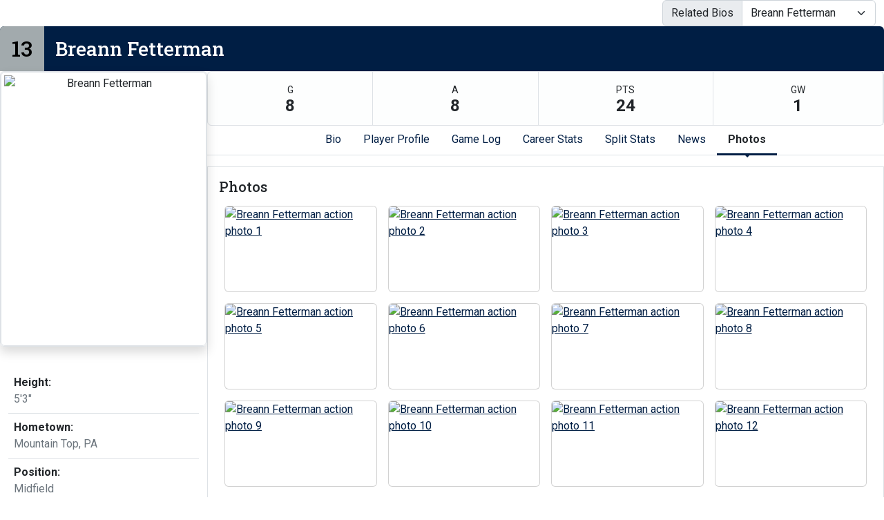

--- FILE ---
content_type: text/html; charset=UTF-8
request_url: http://athletics.hn.psu.edu/sports/wsoc/2019-20/bios/fetterman_breann_a92o?dec=printer-decorator&view=photos
body_size: 13704
content:
<!doctype html>
<html lang="en">
    <head>
        <meta charset="utf-8">
        <title>Breann Fetterman - Penn St.-Hazleton - Print Version</title>
        <meta name="robots" content="NOINDEX" />
        <meta name="viewport" content="width=device-width, initial-scale=1">
        
                <link href="https://cdn.jsdelivr.net/npm/bootstrap@5.2.3/dist/css/bootstrap.min.css" rel="stylesheet" crossorigin="anonymous">
        <link rel="preconnect" href="https://fonts.googleapis.com">
<link rel="preconnect" href="https://fonts.gstatic.com" crossorigin>
<link href="https://fonts.googleapis.com/css2?family=Roboto+Slab:wght@100;200;300;400;500;600;700;800;900&family=Roboto:ital,wght@0,100;0,300;0,400;0,500;0,700;0,900;1,100;1,300;1,400;1,500;1,700;1,900&display=swap" rel="stylesheet">
<link rel="stylesheet" type="text/css" href="https://presto-sport-static.s3.amazonaws.com/fonts/fontawesome-kit-pro-6.0.0/css/all.min.css" /> <link rel="stylesheet" type="text/css" href="https://presto-sport-static.s3.amazonaws.com/fonts/fontawesome-kit-pro-7.0.0/css/all.min.css" />



<style>
:root {
  --heading-font-family:'Roboto Slab', serif;
  --body-font-family:'Roboto', sans-serif;
  --bs-font-sans-serif:'Roboto', sans-serif;
  --bs-body-font-family:'Roboto', sans-serif;
  --fa-family:'Font Awesome 7 Pro';
  --fa-family-brands:'Font Awesome 7 Brands';
}
</style>         




<style>
:root {
	 --bs-primary:#001e44;
	 --bs-primary-rgb:0, 30, 68;
	 --bs-secondary:#a2aaad;
	 --bs-secondary-rgb:162, 170, 173;
	 --bs-tertiary:#ffffff;
	 --bs-tertiary-rgb:255, 255, 255;
	 --bs-link-color:#001e44;
	 --bs-link-hover-color:#001e44;
	 --bs-accordion-active-color:#001e44;
	 --bs-accordion-active-bg:rgba(0, 30, 68, 0.05);
	 --bs-accordion-btn-focus-border-color:rgba(0, 30, 68, 0.35);
	 --bs-accordion-btn-focus-box-shadow:0 0 0 0.25rem rgba(0, 30, 68, 0.25);
	 --ps-site-width:1520px;
	 --site-logo-bg-url:url(/images/setup/PSUHazleton_Logo_Primary.png);
}
</style> 
        <link rel="stylesheet" type="text/css" href="https://theme-assets.prestosports.com/theme-assets/generic/assets/css/bootstrap-negative-margins.css"/>
        <link rel="stylesheet" type="text/css" href="https://theme-assets.prestosports.com/theme-assets/generic/assets/css/slick-theme-bs5.css"/>
        <link rel="stylesheet" type="text/css" href="https://theme-assets.prestosports.com/theme-assets/generic/assets/css/global-reset.css" />
        <link rel="stylesheet" type="text/css" href="https://theme-assets.prestosports.com/theme-assets/generic/assets/css/global-theme-reset-bs5.css"/>
        <script src="https://cdnjs.cloudflare.com/ajax/libs/jquery/3.4.1/jquery.min.js" integrity="sha256-CSXorXvZcTkaix6Yvo6HppcZGetbYMGWSFlBw8HfCJo=" crossorigin="anonymous"></script>
        
                




<style>
:root {
	 --bs-primary:#001e44;
	 --bs-primary-rgb:0, 30, 68;
	 --bs-secondary:#a2aaad;
	 --bs-secondary-rgb:162, 170, 173;
	 --bs-tertiary:#ffffff;
	 --bs-tertiary-rgb:255, 255, 255;
	 --bs-link-color:#001e44;
	 --bs-link-hover-color:#001e44;
	 --bs-accordion-active-color:#001e44;
	 --bs-accordion-active-bg:rgba(0, 30, 68, 0.05);
	 --bs-accordion-btn-focus-border-color:rgba(0, 30, 68, 0.35);
	 --bs-accordion-btn-focus-box-shadow:0 0 0 0.25rem rgba(0, 30, 68, 0.25);
	 --ps-site-width:1520px;
	 --site-logo-bg-url:url(/images/setup/PSUHazleton_Logo_Primary.png);
}
</style>
        
                
                
                	<script> $(function(){ $("html").addClass("secondary-color-light"); }); </script>
                
                
        <!-- no rum header -->
        
        <style>
            .composite-cal .toggle-buttons-bar,
            .composite-cal .cal-nav-right,
            .composite-cal .cal-nav-left,
            .composite-cal .subscribe_links { display:none !important }
            .composite-cal .date-events { display:block !important }
            .composite-cal .cal-day > .ratio::before { padding-top:0 }
            .composite-cal .cal-day-cell { position:static; min-height:100px }
        </style>
    </head>
    <body onload=" print() " class="printer-body">
        <script src="https://cdn.prestosports.com/action/cdn/info/klass.min.js"></script>




  


















        
                    










                            










                            










                            










            
  













    


            










 
 

 

 
 
 
 



 
 
 
 





<div class="bio-template bio-wrap   bio-wrap-has-highlights  d-flex flex-column align-items-stretch justify-content-start gap-4">

    <div class="bio-template-heading d-flex flex-column w-100 justify-content-center align-items-stretch gap-2 mb-3 d-none">
                
                                        <h1 class="page-title d-none">Breann Fetterman</h1>
                        

                    
                            </div>

                <div class="container-fluid">
            <div class="related-bios">    
                                                                <div id="roster-switcher" class="float-md-end roster-switcher-template">
                <div class="input-group">
                    <span class="input-group-text" id="${id-options}-group-text">Related Bios</span>
                    <select class="form-select" id="$id-options" aria-describedby="${id-options}-group-text" onchange="location=this.value;">
                                                                                                            
                                                                                                                                                                                                                                                                                                                                                <option value="/sports/wsoc/2019-20/bios/dacosta_roxy_sagk" data-url="/sports/wsoc/2019-20/bios/dacosta_roxy_sagk" data-title="Roxxy Dacosta" >Roxxy Dacosta</option>
                                                                                                                                                                                                                                                                                                                                                                                            <option value="/sports/wsoc/2019-20/bios/oldziejewski_katie_8f1g" data-url="/sports/wsoc/2019-20/bios/oldziejewski_katie_8f1g" data-title="Katie Oldziejewski" >Katie Oldziejewski</option>
                                                                                                                                                                                                                                                                                                                                                                                            <option value="/sports/wsoc/2019-20/bios/middleton_kasey_x2x8" data-url="/sports/wsoc/2019-20/bios/middleton_kasey_x2x8" data-title="Kasey Middleton" >Kasey Middleton</option>
                                                                                                                                                                                                                                                                                                                                                                                            <option value="/sports/wsoc/2019-20/bios/degler_lauren_5o8z" data-url="/sports/wsoc/2019-20/bios/degler_lauren_5o8z" data-title="Lauren Degler" >Lauren Degler</option>
                                                                                                                                                                                                                                                                                                                                                                                            <option value="/sports/wsoc/2019-20/bios/selekpoh_josephine_tqyo" data-url="/sports/wsoc/2019-20/bios/selekpoh_josephine_tqyo" data-title="Josephine Selekpoh" >Josephine Selekpoh</option>
                                                                                                                                                                                                                                                                                                                                                                                            <option value="/sports/wsoc/2019-20/bios/johannes_olivia_5dj0" data-url="/sports/wsoc/2019-20/bios/johannes_olivia_5dj0" data-title="Olivia Johannes" >Olivia Johannes</option>
                                                                                                                                                                                                                                                                                                                                                                                            <option value="/sports/wsoc/2019-20/bios/keiper_devon_u1vh" data-url="/sports/wsoc/2019-20/bios/keiper_devon_u1vh" data-title="Devon Keiper" >Devon Keiper</option>
                                                                                                                                                                                                                                                                                                                                                                                            <option value="/sports/wsoc/2019-20/bios/paulhamus_ariana_x9l3" data-url="/sports/wsoc/2019-20/bios/paulhamus_ariana_x9l3" data-title="Ariana Paulhamus" >Ariana Paulhamus</option>
                                                                                                                                                                                                                                                                                                                                                                                            <option value="/sports/wsoc/2019-20/bios/fetterman_breann_a92o" data-url="/sports/wsoc/2019-20/bios/fetterman_breann_a92o" data-title="Breann Fetterman" selected>Breann Fetterman</option>
                                                                                                                                                                                                                                                                                                                                                                                            <option value="/sports/wsoc/2019-20/bios/principe_camille_fj9m" data-url="/sports/wsoc/2019-20/bios/principe_camille_fj9m" data-title="Camille Principe" >Camille Principe</option>
                                                                                                                                                                                                                                                                                                                                                                                            <option value="/sports/wsoc/2019-20/bios/rowlands_ariel_wi4l" data-url="/sports/wsoc/2019-20/bios/rowlands_ariel_wi4l" data-title="Ariel Rowlands" >Ariel Rowlands</option>
                                                                                                                                                                                                                                                                                                                                                                                            <option value="/sports/wsoc/2019-20/bios/salem_kelsie_8ka6" data-url="/sports/wsoc/2019-20/bios/salem_kelsie_8ka6" data-title="Kelsie Salem" >Kelsie Salem</option>
                                                                                                                                                                                                                                                                                                                                                                                            <option value="/sports/wsoc/2019-20/bios/polumbo_madison_nd85" data-url="/sports/wsoc/2019-20/bios/polumbo_madison_nd85" data-title="Madison Polumbo" >Madison Polumbo</option>
                                                                                                                                                                                                                                                                                                                                                                                            <option value="/sports/wsoc/2019-20/bios/jackson_kasey_1jsj" data-url="/sports/wsoc/2019-20/bios/jackson_kasey_1jsj" data-title="Kasey Jackson" >Kasey Jackson</option>
                                                                                                                                                                                                                                                                                                                                                                                            <option value="/sports/wsoc/2019-20/bios/principe_meghann_9608" data-url="/sports/wsoc/2019-20/bios/principe_meghann_9608" data-title="Meghann Principe" >Meghann Principe</option>
                                                                                                                                                                                                                                                                                                                                                                                            <option value="/sports/wsoc/2019-20/bios/wyllie_emma_f1d0" data-url="/sports/wsoc/2019-20/bios/wyllie_emma_f1d0" data-title="Emma Wyllie" >Emma Wyllie</option>
                                                                                                                                                                                    </select>
                </div>
            </div>
             </div>
        </div>
    
    
                <div class="player-heading animated h3 bg-primary d-flex align-content-stretch text-white position-relative z-index-1 rounded-top overflow-hidden mb-0">
        <span class="number bg-secondary inline-block text-white fs-2 lh-1 p-3">13</span>        <span class="name inline-block w-100 flex-grow-1 p-3">Breann Fetterman</span>
        <span class="social-handle-link inline-block p-3">
            <ul class="d-flex align-content-center h-100 gap-3 list-unstyled m-0">
                                                                                                                                                                                                                                                                                                                                                                                                                                                                                                                                                                                                                                                                                                                                                                                                                                                                                                                                                                                                                                                                                                                                                                                                                                                                                                                                                                                                                                                                                                                                                                                                                                                                                                                                                                                                                                                                                                                                                                                                                                                                                                                                                                                                                                                                                                                                                    </ul>
        </span>
    </div>
    <script>
        $(document).ready(function() {
            $('.player-heading.animated .name').addClass('visible');
            $('.player-heading.animated .number').addClass('visible');
        });
    </script>

    
<div class="roster-bio-container">
    <div class="d-flex flex-column align-items-stretch justify-content-start flex-md-row gap-4">
        <div class="bio-card min-width-300px max-width-md-300px">
            <div class="player-about clearfix">
                                    <div class="bio-card-standard d-flex flex-column align-items-stretch justify-content-start gap-3">
                        <div class="bcs-image flex-shrink-1 min-width-300px max-width-md-300px">
                            <div class="player-headshot text-center position-relative z-index-1 mb-3 shadow rounded border overflow-hidden ratio ratio-3x4">
                                            <img src="/sports/wsoc/2019-20/bios/BreannFetterman.png?max_width=510&max_height=600" class="img-fluid img-thumbnail" alt="Breann Fetterman" />
                                </div>
                        </div>
                        <div class="bcs-attributes">
                            <div class="player-info">        
        <div class="container-fluid">
        <div class="roster-player-fields mt-3">
            <ul class="list-unstyled d-flex flex-column justify-content-start align-items-start">
                                                                                                                                                                                                                                                                                                                                                                                        
                                                                                                                                                                                                                                                                                                                                                                                                                                                                                                                                        <li class="flex-grow-1 w-100 p-2 border-bottom bio-field-standard">
                                    <dl class=" m-0 h-100 d-flex flex-column justify-content-start align-items-start">
                                        <dt class="label p-0 me-2 d-inline">Height: </dt>
                                        <dd class="value p-0 m-0  d-inline text-muted">5'3&quot;</dd>
                                    </dl>
                                </li>
                                                                                                                                                                                                                                                                                <li class="flex-grow-1 w-100 p-2 border-bottom bio-field-standard">
                                    <dl class=" m-0 h-100 d-flex flex-column justify-content-start align-items-start">
                                        <dt class="label p-0 me-2 d-inline">Hometown: </dt>
                                        <dd class="value p-0 m-0  d-inline text-muted">Mountain Top, PA</dd>
                                    </dl>
                                </li>
                                                                                                                                                                                                <li class="flex-grow-1 w-100 p-2 border-bottom bio-field-standard">
                                    <dl class=" m-0 h-100 d-flex flex-column justify-content-start align-items-start">
                                        <dt class="label p-0 me-2 d-inline">Position: </dt>
                                        <dd class="value p-0 m-0  d-inline text-muted">Midfield</dd>
                                    </dl>
                                </li>
                                                                                                                                                                                                <li class="flex-grow-1 w-100 p-2 border-bottom bio-field-standard">
                                    <dl class=" m-0 h-100 d-flex flex-column justify-content-start align-items-start">
                                        <dt class="label p-0 me-2 d-inline">Year: </dt>
                                        <dd class="value p-0 m-0  d-inline text-muted">Senior</dd>
                                    </dl>
                                </li>
                                                                                                                                                                                                                                                                                                                                                                                                                                                                                                                                                                                                                                                                                                                                                                                                                                                                                                                                                                                                                                                                                                                                                                                                                                                                                                                                                                                                                                                                                                                                                                                                                                                                    <li class="flex-grow-1 w-100 p-2 border-bottom bio-field-standard">
                                    <dl class=" m-0 h-100 d-flex flex-column justify-content-start align-items-start">
                                        <dt class="label p-0 me-2 d-inline">Major: </dt>
                                        <dd class="value p-0 m-0  d-inline text-muted">Letters Arts and Sciences</dd>
                                    </dl>
                                </li>
                                                                                                                                                                                                                                                                                                                                                                                                                                                                                                                                                                                                                                                                                                                                                                                                                                                                                                                                                                                                                                                                                                                                                                                                                                                                                                                                                                                                                                                                                                                                                                                                                                                                                                                                                                                                                                                                                                                                                                                                                                                                                                                                                                                                                                                                                                                                                                                                                                                                
                                                                                                                                                                                                                                                                                                                                                                                </ul>
        </div>
    </div>
</div>
                        </div>
                    </div>
                            </div>
        </div> 
                    

            <div class="bio-body flex-grow-1 overflow-hidden">

                <div class="d-flex flex-column align-items-center justify-content-start gap-3">
                         <div class="roster-bio-highlights bg-light bg-gradient text-dark bg-opacity-25 w-100 border rounded">
        <ul class="d-flex flex-row flex-wrap justify-content-between list-unstyled m-0">
                            <li class="flex-fill text-center border-end">
                    <dl class="stat d-block m-0 p-3">
                        <dt class="d-block label p-0 m-0 text-uppercase fw-normal small">g</dt>
                        <dd class="d-block value p-0 m-0 fs-4 fw-bold lh-1">8</dd>
                    </dl>
                </li>
                            <li class="flex-fill text-center border-end">
                    <dl class="stat d-block m-0 p-3">
                        <dt class="d-block label p-0 m-0 text-uppercase fw-normal small">a</dt>
                        <dd class="d-block value p-0 m-0 fs-4 fw-bold lh-1">8</dd>
                    </dl>
                </li>
                            <li class="flex-fill text-center border-end">
                    <dl class="stat d-block m-0 p-3">
                        <dt class="d-block label p-0 m-0 text-uppercase fw-normal small">pts</dt>
                        <dd class="d-block value p-0 m-0 fs-4 fw-bold lh-1">24</dd>
                    </dl>
                </li>
                            <li class="flex-fill text-center border-end">
                    <dl class="stat d-block m-0 p-3">
                        <dt class="d-block label p-0 m-0 text-uppercase fw-normal small">gw</dt>
                        <dd class="d-block value p-0 m-0 fs-4 fw-bold lh-1">1</dd>
                    </dl>
                </li>
                    </ul>
    </div>
                     <div class="tab-container w-100">
                                                    <div class="nav-tabs-wrapper position-relative tab-nav">
                                <ul class="nav nav-tabs nav-tabs-responsive d-flex with-arrow lined flex-row text-nowrap justify-content-center gap-3" id="bio-tabs-parents" role="tablist">
                                                                            <li class="nav-item">
                                            <a data-bs-toggle="tab" id="bio-tab" class="nav-link " data-bs-target="#bio" href="/sports/wsoc/2019-20/bios/fetterman_breann_a92o?view=bio">Bio</a>
                                        </li>
                                    
                                                                            <li class="nav-item">
                                            <a data-bs-toggle="tab" id="profile-tab" class="nav-link" data-bs-target="#profile" href="/sports/wsoc/2019-20/bios/fetterman_breann_a92o?view=profile">Player Profile</a>
                                        </li>
                                        <li class="nav-item">
                                            <a data-bs-toggle="tab" id="gamelog-tab" class="nav-link" data-bs-target="#gamelog" href="/sports/wsoc/2019-20/bios/fetterman_breann_a92o?view=gamelog">Game Log</a>
                                        </li>
                                                                                    <li class="nav-item">
                                                <a data-bs-toggle="tab" id="career-tab" class="nav-link" data-bs-target="#career" href="/sports/wsoc/2019-20/bios/fetterman_breann_a92o?view=career">Career Stats</a>
                                            </li>
                                                                                <li class="nav-item">
                                            <a data-bs-toggle="tab" id="splits-tab" class="nav-link" data-bs-target="#splits" href="/sports/wsoc/2019-20/bios/fetterman_breann_a92o?view=splits">Split Stats</a>
                                        </li>
                                    
                                    
                                                                            <li class="nav-item">
                                            <a data-bs-toggle="tab" id="news-tab" class="nav-link" data-bs-target="#news" href="/sports/wsoc/2019-20/bios/fetterman_breann_a92o?view=news">News</a>
                                        </li>
                                    
                                                                            <li class="nav-item">
                                            <a data-bs-toggle="tab" id="photos-tab" class="nav-link active" data-bs-target="#photos" href="/sports/wsoc/2019-20/bios/fetterman_breann_a92o?view=photos">Photos</a>
                                        </li>
                                    
                                    
                                                                                                        </ul>
                            </div>
                                                <div class="tab-content py-3" id="roster-tab-content">
                                                                                        
                                <div class="tab-pane fade tab-panel" id="bio" role="tabpanel" aria-labelledby="bio-tab">
                                    <div class="tab-pane-contents p-3 border synopsis">
                                        <h5 class="bio-tabbed-content-heading">Bio</h5>
                                                                                  <p>Breann holds an associates degree from Hazleton's Physical Therapist Assistant Program and in 2018 was named USCAA/PSUAC player of the week. Fetterman concluded a stellar season with her being named a 1st Team USCAA All-American and the Co-Player of the Year in the PSUAC.&nbsp;</p>
                                                                            </div>
                                </div>                             
                                                        
                                                                
                                <div class="tab-pane fade tab-panel" id="profile" role="tabpanel" aria-labelledby="profile-tab">
                                    <div class="tab-pane-contents p-3 border stats-wrap">
                                        <div class="d-flex flex-column flex-md-row align-items-top justify-content-center gap-3">
                                            <div class="season-stats-overview flex-grow-1 flex-shrink-1 col-12 col-md-6">
                                                <div class="container-fluid p-0">
                                                    <div class="bio-tabbed-content-heading h5">Player statistics</div>
                                                                                                        <div class="stats-box mb-3">
                                                                                                                    







<div class="table-responsive-via-datatables">
    <table class="table table-hover nowrap w-100" data-searching="false" data-ordering="false" data-paging="false" data-info="false" data-filtering="false" data-module="https://theme-assets.prestosports.com/theme-assets/generic/assets/js/table-sort-bs.js">
            <thead class="thead-dark">
                <tr>
                    <th class="w-auto">&nbsp</th>
                    <th scope="col" class="text-center text-uppercase" title="Overall">Overall</th>
                                                                                    <th scope="col" class="text-center text-uppercase">Conference</th>
                                                                                 </tr>
            </thead>

                
                        <tr>
                                     <th scope="row" class="font-weight-normal text-nowrap">Games</th>
                    <td class="text-center text-nowrap">
                                                  14
                                            </td>
                    
                                            <td class="text-center text-nowrap">
                                                          6
                                                    </td>
                                                                        </tr>
        
                        <tr>
                                     <th scope="row" class="font-weight-normal text-nowrap">Games started</th>
                    <td class="text-center text-nowrap">
                                                  13
                                            </td>
                    
                                            <td class="text-center text-nowrap">
                                                          6
                                                    </td>
                                                                        </tr>
        
                        <tr>
                                     <th scope="row" class="font-weight-normal text-nowrap">Goals</th>
                    <td class="text-center text-nowrap">
                                                  8
                                            </td>
                    
                                            <td class="text-center text-nowrap">
                                                          3
                                                    </td>
                                                                        </tr>
        
                        <tr>
                                     <th scope="row" class="font-weight-normal text-nowrap">Assists</th>
                    <td class="text-center text-nowrap">
                                                  8
                                            </td>
                    
                                            <td class="text-center text-nowrap">
                                                          3
                                                    </td>
                                                                        </tr>
        
                        <tr>
                                     <th scope="row" class="font-weight-normal text-nowrap">Points</th>
                    <td class="text-center text-nowrap">
                                                  24
                                            </td>
                    
                                            <td class="text-center text-nowrap">
                                                          9
                                                    </td>
                                                                        </tr>
        
                        <tr>
                                     <th scope="row" class="font-weight-normal text-nowrap">Shots</th>
                    <td class="text-center text-nowrap">
                                                  68
                                            </td>
                    
                                            <td class="text-center text-nowrap">
                                                          33
                                                    </td>
                                                                        </tr>
        
                        <tr>
                                     <th scope="row" class="font-weight-normal text-nowrap">Shot Pct</th>
                    <td class="text-center text-nowrap">
                                                  .118
                                            </td>
                    
                                            <td class="text-center text-nowrap">
                                                          .091
                                                    </td>
                                                                        </tr>
        
                        <tr>
                                     <th scope="row" class="font-weight-normal text-nowrap">Penalty kicks</th>
                    <td class="text-center text-nowrap">
                                                  0-1
                                            </td>
                    
                                            <td class="text-center text-nowrap">
                                                          0-1
                                                    </td>
                                                                        </tr>
        
                        <tr>
                                     <th scope="row" class="font-weight-normal text-nowrap">Game-winning goals</th>
                    <td class="text-center text-nowrap">
                                                  1
                                            </td>
                    
                                            <td class="text-center text-nowrap">
                                                          0
                                                    </td>
                                                                        </tr>
             </table>
</div>

                                                                                                            </div>
                                                </div>
                                            </div>

                                                                                        <div class="recent-games-list flex-grow-1 flex-shrink-1 col-12 col-md-6">
                                                <div class="container-fluid p-0">
                                                    <div class="bio-tabbed-content-heading h5">Recent results</div>
                                                    <div class="stats-box mb-3">
                                                            <div class="table-responsive-via-datatables">
        <table class="table table-hover nowrap w-100" data-searching="false" data-ordering="false" data-paging="false" data-info="false" data-filtering="false" data-scroll-y="50vh" data-module="theme-module/table-sort-bs">
            <thead class="thead-dark">
                <tr>
                    <th scope="col text-start">Date</th>
                    <th scope="col text-start">Opponent</th>
                    <th scope="col">Result</th>
                </tr>
            </thead>
            <tbody>
                                                                                                                                                                                                                                                                                                                                                                                                                                                                                                                                                                                                                                                                                                                                                                                        
                                
                                                                                                                                                                                                                                                                                                                                                                    <tr>
                            <td scope="row" class="text-start">Oct 2</td>
                            <td class="text-start">
                                                                                                 Penn State Scranton
                            </td>
                            <td>
                                                                                                            <a                 aria-label="Women's Soccer event: October 2 08:00 PM: vs. Penn State Scranton: Box Score"
 href="../boxscores/20191002_z6e7.xml">W, 6-0</a>
                                                                                                </td>
                        </tr>
                                                                                 <tr>
                            <td scope="row" class="text-start">Oct 5</td>
                            <td class="text-start">
                                 at
                                                                Pratt
                            </td>
                            <td>
                                                                                                            <a                 aria-label="Women's Soccer event: October 5 04:00 PM: at Pratt: Box Score"
 href="../boxscores/20191005_j0kx.xml">W, 1-0</a>
                                                                                                </td>
                        </tr>
                                                                                 <tr>
                            <td scope="row" class="text-start">Oct 9</td>
                            <td class="text-start">
                                                                                                 Penn State Brandywine
                            </td>
                            <td>
                                                                                                            <a                 aria-label="Women's Soccer event: October 9 05:00 PM: vs. Penn State Brandywine: Box Score"
 href="../boxscores/20191009_934v.xml">L, 3-2</a>
                                                                                                </td>
                        </tr>
                                                                                 <tr>
                            <td scope="row" class="text-start">Oct 19</td>
                            <td class="text-start">
                                                                                                 Penn State Mont Alto
                            </td>
                            <td>
                                                                                                            <a                 aria-label="Women's Soccer event: October 19 01:00 PM: vs. Penn State Mont Alto: Box Score"
 href="../boxscores/20191019_iyt2.xml">T, 1-1</a>
                                                                                                </td>
                        </tr>
                                                                                 <tr>
                            <td scope="row" class="text-start">Oct 26</td>
                            <td class="text-start">
                                 at
                                                                Penn State Mont Alto
                            </td>
                            <td>
                                                                                                            <a                 aria-label="Women's Soccer event: October 26 03:00 PM: at Penn State Mont Alto: Box Score"
 href="../boxscores/20191026_3gx2.xml">W, 4-2</a>
                                                                                                </td>
                        </tr>
                                                                                 <tr>
                            <td scope="row" class="text-start">Oct 30</td>
                            <td class="text-start">
                                 vs.
                                                                Penn State Brandywine
                            </td>
                            <td>
                                                                                                            <a                     aria-label="Women's Soccer event: October 30 04:00 PM: vs. Penn State Brandywine: @ University Park, Pa.: Box Score"
 href="../boxscores/20191030_xmge.xml">L, 3-2</a>
                                                                                                </td>
                        </tr>
                                                 </tbody>
        </table>
    </div>
                                                    </div>
                                                </div>
                                            </div>

                                        </div>
                                    </div>                                 </div> 
                                                                
                                                                
                                <div class="tab-pane fade tab-panel" id="gamelog" role="tabpanel" aria-labelledby="gamelog-tab">
                                                                            <div class="tab-pane-contents p-3 border has-child-tabs">
                                            <div class="d-flex flex-row text-nowrap align-items-center justify-content-center">
                                                <div class="secondary-tab-select-container flex-fill">
                                                    <select class="tab-nav-select-helper form-select" id="bio-tabs-gamelog-select" aria-label="Choose a stat group">
                                                                                                                                                                                <option value="#gamelog-tab-pos-sc-content"  selected >Scoring</option>
                                                                                                                                                                                <option value="#gamelog-tab-pos-sh-content" >Shooting</option>
                                                                                                                                                                                <option value="#gamelog-tab-pos-ms-content" >Misc.</option>
                                                                                                            </select>
                                                    <script>
                                                        $('.tab-nav-select-helper').on('change', function(e) {
                                                            var id = $(this).val();
                                                            $('a[data-bs-target="' + id + '"]').tab('show');
                                                        });
                                                    </script>
                                                </div>
                                            </div>
                                            <div class="nav-tabs-wrapper position-relative tab-nav d-none" data-momentum="false">
                                                <ul class="nav nav-tabs nav-tabs-responsive d-flex with-arrow lined flex-row text-nowrap justify-content-center gap-3" id="bio-tabs-gamelog" role="tablist">
                                                                                                                                                                    <li class="nav-item flex-fill flex-md-grow-0 flex-md-shrink-0">
                                                            <a data-bs-toggle="tab" id="gamelog-tab-pos-sc" class="nav-link active" data-bs-target="#gamelog-tab-pos-sc-content" href="/sports/wsoc/2019-20/bios/fetterman_breann_a92o?view=gamelog&pos=sc" aria-label="Game Log: Scoring">Scoring</a>
                                                        </li>
                                                                                                                                                                    <li class="nav-item flex-fill flex-md-grow-0 flex-md-shrink-0">
                                                            <a data-bs-toggle="tab" id="gamelog-tab-pos-sh" class="nav-link" data-bs-target="#gamelog-tab-pos-sh-content" href="/sports/wsoc/2019-20/bios/fetterman_breann_a92o?view=gamelog&pos=sh" aria-label="Game Log: Shooting">Shooting</a>
                                                        </li>
                                                                                                                                                                    <li class="nav-item flex-fill flex-md-grow-0 flex-md-shrink-0">
                                                            <a data-bs-toggle="tab" id="gamelog-tab-pos-ms" class="nav-link" data-bs-target="#gamelog-tab-pos-ms-content" href="/sports/wsoc/2019-20/bios/fetterman_breann_a92o?view=gamelog&pos=ms" aria-label="Game Log: Misc.">Misc.</a>
                                                        </li>
                                                                                                    </ul>
                                            </div>
                                            <div class="tab-content py-3" id="gamelog-tab-content">
                                                                                                                                                                                                            <div class="tab-pane fade tab-panel active show" id="gamelog-tab-pos-sc-content" role="tabpanel" aria-labelledby="gamelog-tab-pos-sc">
                                                        <div class="stats-wrap tab-pane-contents p-0">
                                                             <h5 class="bio-tabbed-content-heading visually-hidden">Game Log - <small class="text-muted"> Scoring</small></h5></h4>
                                                            

<div class="stats-box full clearfix">
    <div class="table-responsive-via-datatables">
        <table class="table table-hover nowrap w-100" data-searching="false" data-ordering="false" data-paging="false" data-info="false" data-filtering="false" data-scroll-y="50vh" data-module="theme-module/table-sort-bs">
            <thead class="thead-dark">
                <tr>
                    <th scope="col">Date</th>
                    <th scope="col" class="text-start">Opponent</th>
                    <th scope="col" class="">Score</th>
                                          <th scope="col" class="text-uppercase text-center">gp</th>
                                          <th scope="col" class="text-uppercase text-center">gs</th>
                                          <th scope="col" class="text-uppercase text-center">g</th>
                                          <th scope="col" class="text-uppercase text-center">a</th>
                                          <th scope="col" class="text-uppercase text-center">pts</th>
                                    </tr>
            </thead>
            <tbody>
                                  <tr>
                    <td scope="row">Sep 3</td>
                    <td class="text-start">
                       at                       Trinity Washington
                    </td>
                    <td class="">
                                                                    <a                 aria-label="Women's Soccer event: September 3 03:00 PM: at Trinity Washington: Box Score"
 href="../boxscores/20190903_zugk.xml">W, 9-0</a>
                                                              </td>
                                          <td class="text-center">1</td>
                                          <td class="text-center">-</td>
                                          <td class="text-center">2</td>
                                          <td class="text-center">0</td>
                                          <td class="text-center">4</td>
                                      </tr>
                                  <tr>
                    <td scope="row">Sep 5</td>
                    <td class="text-start">
                                            Penn State Schuylkill
                    </td>
                    <td class="">
                                                                    <a                 aria-label="Women's Soccer event: September 5 07:00 PM: vs. Penn State Schuylkill: Box Score"
 href="../boxscores/20190905_0zp0.xml">W, 8-0</a>
                                                              </td>
                                          <td class="text-center">1</td>
                                          <td class="text-center">1</td>
                                          <td class="text-center">1</td>
                                          <td class="text-center">2</td>
                                          <td class="text-center">4</td>
                                      </tr>
                                  <tr>
                    <td scope="row">Sep 7</td>
                    <td class="text-start">
                       at                       Bryant &amp; Stratton-Syracuse
                    </td>
                    <td class="">
                                                                    <a                 aria-label="Women's Soccer event: September 7 02:00 PM: at Bryant &amp; Stratton-Syracuse: Box Score"
 href="../boxscores/20190907_n0aj.xml">L, 7-0</a>
                                                              </td>
                                          <td class="text-center">1</td>
                                          <td class="text-center">1</td>
                                          <td class="text-center">0</td>
                                          <td class="text-center">0</td>
                                          <td class="text-center">0</td>
                                      </tr>
                                  <tr>
                    <td scope="row">Sep 11</td>
                    <td class="text-start">
                                            Lackawanna County Community College
                    </td>
                    <td class="">
                                                                    <a                 aria-label="Women's Soccer event: September 11 05:00 PM: vs. Lackawanna County Community College: Box Score"
 href="../boxscores/20190911_bkti.xml">W, 4-2</a>
                                                              </td>
                                          <td class="text-center">1</td>
                                          <td class="text-center">1</td>
                                          <td class="text-center">1</td>
                                          <td class="text-center">0</td>
                                          <td class="text-center">2</td>
                                      </tr>
                                  <tr>
                    <td scope="row">Sep 21</td>
                    <td class="text-start">
                       at                       Clarks Summit University
                    </td>
                    <td class="">
                                                                    <a                 aria-label="Women's Soccer event: September 21 01:00 PM: at Clarks Summit University: Box Score"
 href="../boxscores/20190921_t2bv.xml">W, 2-0</a>
                                                              </td>
                                          <td class="text-center">1</td>
                                          <td class="text-center">1</td>
                                          <td class="text-center">1</td>
                                          <td class="text-center">0</td>
                                          <td class="text-center">2</td>
                                      </tr>
                                  <tr>
                    <td scope="row">Sep 25</td>
                    <td class="text-start">
                       at                       Penn State Schuylkill
                    </td>
                    <td class="">
                                                                    <a                 aria-label="Women's Soccer event: September 25 03:00 PM: at Penn State Schuylkill: Box Score"
 href="../boxscores/20190925_0b55.xml">L, 1-0</a>
                                                              </td>
                                          <td class="text-center">1</td>
                                          <td class="text-center">1</td>
                                          <td class="text-center">0</td>
                                          <td class="text-center">0</td>
                                          <td class="text-center">0</td>
                                      </tr>
                                  <tr>
                    <td scope="row">Sep 28</td>
                    <td class="text-start">
                       at                       Penn State Beaver
                    </td>
                    <td class="">
                                                                    <a                 aria-label="Women's Soccer event: September 28 02:00 PM: at Penn State Beaver: Box Score"
 href="../boxscores/20190928_x31p.xml">W, 7-0</a>
                                                              </td>
                                          <td class="text-center">1</td>
                                          <td class="text-center">1</td>
                                          <td class="text-center">1</td>
                                          <td class="text-center">1</td>
                                          <td class="text-center">3</td>
                                      </tr>
                                  <tr>
                    <td scope="row">Sep 30</td>
                    <td class="text-start">
                                            Penn State Lehigh Valley
                    </td>
                    <td class="">
                                                                    <a                 aria-label="Women's Soccer event: September 30 06:00 PM: vs. Penn State Lehigh Valley: Box Score"
 href="../boxscores/20190930_ph8i.xml">W, 15-0</a>
                                                              </td>
                                          <td class="text-center">1</td>
                                          <td class="text-center">1</td>
                                          <td class="text-center">1</td>
                                          <td class="text-center">2</td>
                                          <td class="text-center">4</td>
                                      </tr>
                                  <tr>
                    <td scope="row">Oct 2</td>
                    <td class="text-start">
                                            Penn State Scranton
                    </td>
                    <td class="">
                                                                    <a                 aria-label="Women's Soccer event: October 2 08:00 PM: vs. Penn State Scranton: Box Score"
 href="../boxscores/20191002_z6e7.xml">W, 6-0</a>
                                                              </td>
                                          <td class="text-center">1</td>
                                          <td class="text-center">1</td>
                                          <td class="text-center">1</td>
                                          <td class="text-center">0</td>
                                          <td class="text-center">2</td>
                                      </tr>
                                  <tr>
                    <td scope="row">Oct 5</td>
                    <td class="text-start">
                       at                       Pratt
                    </td>
                    <td class="">
                                                                    <a                 aria-label="Women's Soccer event: October 5 04:00 PM: at Pratt: Box Score"
 href="../boxscores/20191005_j0kx.xml">W, 1-0</a>
                                                              </td>
                                          <td class="text-center">1</td>
                                          <td class="text-center">1</td>
                                          <td class="text-center">0</td>
                                          <td class="text-center">0</td>
                                          <td class="text-center">0</td>
                                      </tr>
                                  <tr>
                    <td scope="row">Oct 9</td>
                    <td class="text-start">
                                            Penn State Brandywine
                    </td>
                    <td class="">
                                                                    <a                 aria-label="Women's Soccer event: October 9 05:00 PM: vs. Penn State Brandywine: Box Score"
 href="../boxscores/20191009_934v.xml">L, 3-2</a>
                                                              </td>
                                          <td class="text-center">1</td>
                                          <td class="text-center">1</td>
                                          <td class="text-center">0</td>
                                          <td class="text-center">0</td>
                                          <td class="text-center">0</td>
                                      </tr>
                                  <tr>
                    <td scope="row">Oct 19</td>
                    <td class="text-start">
                                            Penn State Mont Alto
                    </td>
                    <td class="">
                                                                    <a                 aria-label="Women's Soccer event: October 19 01:00 PM: vs. Penn State Mont Alto: Box Score"
 href="../boxscores/20191019_iyt2.xml">T, 1-1</a>
                                                              </td>
                                          <td class="text-center">1</td>
                                          <td class="text-center">1</td>
                                          <td class="text-center">0</td>
                                          <td class="text-center">0</td>
                                          <td class="text-center">0</td>
                                      </tr>
                                  <tr>
                    <td scope="row">Oct 26</td>
                    <td class="text-start">
                       at                       Penn State Mont Alto
                    </td>
                    <td class="">
                                                                    <a                 aria-label="Women's Soccer event: October 26 03:00 PM: at Penn State Mont Alto: Box Score"
 href="../boxscores/20191026_3gx2.xml">W, 4-2</a>
                                                              </td>
                                          <td class="text-center">1</td>
                                          <td class="text-center">1</td>
                                          <td class="text-center">0</td>
                                          <td class="text-center">3</td>
                                          <td class="text-center">3</td>
                                      </tr>
                                  <tr>
                    <td scope="row">Oct 30</td>
                    <td class="text-start">
                       vs.                       Penn State Brandywine
                    </td>
                    <td class="">
                                                                    <a                     aria-label="Women's Soccer event: October 30 04:00 PM: vs. Penn State Brandywine: @ University Park, Pa.: Box Score"
 href="../boxscores/20191030_xmge.xml">L, 3-2</a>
                                                              </td>
                                          <td class="text-center">1</td>
                                          <td class="text-center">1</td>
                                          <td class="text-center">0</td>
                                          <td class="text-center">0</td>
                                          <td class="text-center">0</td>
                                      </tr>
                            </tbody>
        </table>
    </div> </div> 
                                                        </div>
                                                    </div>
                                                                                                                                                        <div class="tab-pane fade tab-panel" id="gamelog-tab-pos-sh-content" role="tabpanel" aria-labelledby="gamelog-tab-pos-sh">
                                                        <div class="stats-wrap tab-pane-contents p-0">
                                                             <h5 class="bio-tabbed-content-heading visually-hidden">Game Log - <small class="text-muted"> Shooting</small></h5></h4>
                                                            

<div class="stats-box full clearfix">
    <div class="table-responsive-via-datatables">
        <table class="table table-hover nowrap w-100" data-searching="false" data-ordering="false" data-paging="false" data-info="false" data-filtering="false" data-scroll-y="50vh" data-module="theme-module/table-sort-bs">
            <thead class="thead-dark">
                <tr>
                    <th scope="col">Date</th>
                    <th scope="col" class="text-start">Opponent</th>
                    <th scope="col" class="">Score</th>
                                          <th scope="col" class="text-uppercase text-center">gp</th>
                                          <th scope="col" class="text-uppercase text-center">sh</th>
                                          <th scope="col" class="text-uppercase text-center">sh%</th>
                                          <th scope="col" class="text-uppercase text-center">sog</th>
                                          <th scope="col" class="text-uppercase text-center">sog%</th>
                                    </tr>
            </thead>
            <tbody>
                                  <tr>
                    <td scope="row">Sep 3</td>
                    <td class="text-start">
                       at                       Trinity Washington
                    </td>
                    <td class="">
                                                                    <a                 aria-label="Women's Soccer event: September 3 03:00 PM: at Trinity Washington: Box Score"
 href="../boxscores/20190903_zugk.xml">W, 9-0</a>
                                                              </td>
                                          <td class="text-center">1</td>
                                          <td class="text-center">6</td>
                                          <td class="text-center">.333</td>
                                          <td class="text-center">4</td>
                                          <td class="text-center">.667</td>
                                      </tr>
                                  <tr>
                    <td scope="row">Sep 5</td>
                    <td class="text-start">
                                            Penn State Schuylkill
                    </td>
                    <td class="">
                                                                    <a                 aria-label="Women's Soccer event: September 5 07:00 PM: vs. Penn State Schuylkill: Box Score"
 href="../boxscores/20190905_0zp0.xml">W, 8-0</a>
                                                              </td>
                                          <td class="text-center">1</td>
                                          <td class="text-center">10</td>
                                          <td class="text-center">.100</td>
                                          <td class="text-center">4</td>
                                          <td class="text-center">.400</td>
                                      </tr>
                                  <tr>
                    <td scope="row">Sep 7</td>
                    <td class="text-start">
                       at                       Bryant &amp; Stratton-Syracuse
                    </td>
                    <td class="">
                                                                    <a                 aria-label="Women's Soccer event: September 7 02:00 PM: at Bryant &amp; Stratton-Syracuse: Box Score"
 href="../boxscores/20190907_n0aj.xml">L, 7-0</a>
                                                              </td>
                                          <td class="text-center">1</td>
                                          <td class="text-center">2</td>
                                          <td class="text-center">.000</td>
                                          <td class="text-center">1</td>
                                          <td class="text-center">.500</td>
                                      </tr>
                                  <tr>
                    <td scope="row">Sep 11</td>
                    <td class="text-start">
                                            Lackawanna County Community College
                    </td>
                    <td class="">
                                                                    <a                 aria-label="Women's Soccer event: September 11 05:00 PM: vs. Lackawanna County Community College: Box Score"
 href="../boxscores/20190911_bkti.xml">W, 4-2</a>
                                                              </td>
                                          <td class="text-center">1</td>
                                          <td class="text-center">12</td>
                                          <td class="text-center">.083</td>
                                          <td class="text-center">6</td>
                                          <td class="text-center">.500</td>
                                      </tr>
                                  <tr>
                    <td scope="row">Sep 21</td>
                    <td class="text-start">
                       at                       Clarks Summit University
                    </td>
                    <td class="">
                                                                    <a                 aria-label="Women's Soccer event: September 21 01:00 PM: at Clarks Summit University: Box Score"
 href="../boxscores/20190921_t2bv.xml">W, 2-0</a>
                                                              </td>
                                          <td class="text-center">1</td>
                                          <td class="text-center">1</td>
                                          <td class="text-center">1.000</td>
                                          <td class="text-center">1</td>
                                          <td class="text-center">1.000</td>
                                      </tr>
                                  <tr>
                    <td scope="row">Sep 25</td>
                    <td class="text-start">
                       at                       Penn State Schuylkill
                    </td>
                    <td class="">
                                                                    <a                 aria-label="Women's Soccer event: September 25 03:00 PM: at Penn State Schuylkill: Box Score"
 href="../boxscores/20190925_0b55.xml">L, 1-0</a>
                                                              </td>
                                          <td class="text-center">1</td>
                                          <td class="text-center">0</td>
                                          <td class="text-center">-</td>
                                          <td class="text-center">0</td>
                                          <td class="text-center">-</td>
                                      </tr>
                                  <tr>
                    <td scope="row">Sep 28</td>
                    <td class="text-start">
                       at                       Penn State Beaver
                    </td>
                    <td class="">
                                                                    <a                 aria-label="Women's Soccer event: September 28 02:00 PM: at Penn State Beaver: Box Score"
 href="../boxscores/20190928_x31p.xml">W, 7-0</a>
                                                              </td>
                                          <td class="text-center">1</td>
                                          <td class="text-center">4</td>
                                          <td class="text-center">.250</td>
                                          <td class="text-center">4</td>
                                          <td class="text-center">1.000</td>
                                      </tr>
                                  <tr>
                    <td scope="row">Sep 30</td>
                    <td class="text-start">
                                            Penn State Lehigh Valley
                    </td>
                    <td class="">
                                                                    <a                 aria-label="Women's Soccer event: September 30 06:00 PM: vs. Penn State Lehigh Valley: Box Score"
 href="../boxscores/20190930_ph8i.xml">W, 15-0</a>
                                                              </td>
                                          <td class="text-center">1</td>
                                          <td class="text-center">8</td>
                                          <td class="text-center">.125</td>
                                          <td class="text-center">6</td>
                                          <td class="text-center">.750</td>
                                      </tr>
                                  <tr>
                    <td scope="row">Oct 2</td>
                    <td class="text-start">
                                            Penn State Scranton
                    </td>
                    <td class="">
                                                                    <a                 aria-label="Women's Soccer event: October 2 08:00 PM: vs. Penn State Scranton: Box Score"
 href="../boxscores/20191002_z6e7.xml">W, 6-0</a>
                                                              </td>
                                          <td class="text-center">1</td>
                                          <td class="text-center">13</td>
                                          <td class="text-center">.077</td>
                                          <td class="text-center">7</td>
                                          <td class="text-center">.538</td>
                                      </tr>
                                  <tr>
                    <td scope="row">Oct 5</td>
                    <td class="text-start">
                       at                       Pratt
                    </td>
                    <td class="">
                                                                    <a                 aria-label="Women's Soccer event: October 5 04:00 PM: at Pratt: Box Score"
 href="../boxscores/20191005_j0kx.xml">W, 1-0</a>
                                                              </td>
                                          <td class="text-center">1</td>
                                          <td class="text-center">0</td>
                                          <td class="text-center">-</td>
                                          <td class="text-center">0</td>
                                          <td class="text-center">-</td>
                                      </tr>
                                  <tr>
                    <td scope="row">Oct 9</td>
                    <td class="text-start">
                                            Penn State Brandywine
                    </td>
                    <td class="">
                                                                    <a                 aria-label="Women's Soccer event: October 9 05:00 PM: vs. Penn State Brandywine: Box Score"
 href="../boxscores/20191009_934v.xml">L, 3-2</a>
                                                              </td>
                                          <td class="text-center">1</td>
                                          <td class="text-center">2</td>
                                          <td class="text-center">.000</td>
                                          <td class="text-center">1</td>
                                          <td class="text-center">.500</td>
                                      </tr>
                                  <tr>
                    <td scope="row">Oct 19</td>
                    <td class="text-start">
                                            Penn State Mont Alto
                    </td>
                    <td class="">
                                                                    <a                 aria-label="Women's Soccer event: October 19 01:00 PM: vs. Penn State Mont Alto: Box Score"
 href="../boxscores/20191019_iyt2.xml">T, 1-1</a>
                                                              </td>
                                          <td class="text-center">1</td>
                                          <td class="text-center">6</td>
                                          <td class="text-center">.000</td>
                                          <td class="text-center">2</td>
                                          <td class="text-center">.333</td>
                                      </tr>
                                  <tr>
                    <td scope="row">Oct 26</td>
                    <td class="text-start">
                       at                       Penn State Mont Alto
                    </td>
                    <td class="">
                                                                    <a                 aria-label="Women's Soccer event: October 26 03:00 PM: at Penn State Mont Alto: Box Score"
 href="../boxscores/20191026_3gx2.xml">W, 4-2</a>
                                                              </td>
                                          <td class="text-center">1</td>
                                          <td class="text-center">4</td>
                                          <td class="text-center">.000</td>
                                          <td class="text-center">2</td>
                                          <td class="text-center">.500</td>
                                      </tr>
                                  <tr>
                    <td scope="row">Oct 30</td>
                    <td class="text-start">
                       vs.                       Penn State Brandywine
                    </td>
                    <td class="">
                                                                    <a                     aria-label="Women's Soccer event: October 30 04:00 PM: vs. Penn State Brandywine: @ University Park, Pa.: Box Score"
 href="../boxscores/20191030_xmge.xml">L, 3-2</a>
                                                              </td>
                                          <td class="text-center">1</td>
                                          <td class="text-center">0</td>
                                          <td class="text-center">-</td>
                                          <td class="text-center">0</td>
                                          <td class="text-center">-</td>
                                      </tr>
                            </tbody>
        </table>
    </div> </div> 
                                                        </div>
                                                    </div>
                                                                                                                                                        <div class="tab-pane fade tab-panel" id="gamelog-tab-pos-ms-content" role="tabpanel" aria-labelledby="gamelog-tab-pos-ms">
                                                        <div class="stats-wrap tab-pane-contents p-0">
                                                             <h5 class="bio-tabbed-content-heading visually-hidden">Game Log - <small class="text-muted"> Misc.</small></h5></h4>
                                                            

<div class="stats-box full clearfix">
    <div class="table-responsive-via-datatables">
        <table class="table table-hover nowrap w-100" data-searching="false" data-ordering="false" data-paging="false" data-info="false" data-filtering="false" data-scroll-y="50vh" data-module="theme-module/table-sort-bs">
            <thead class="thead-dark">
                <tr>
                    <th scope="col">Date</th>
                    <th scope="col" class="text-start">Opponent</th>
                    <th scope="col" class="">Score</th>
                                          <th scope="col" class="text-uppercase text-center">gp</th>
                                          <th scope="col" class="text-uppercase text-center">yc</th>
                                          <th scope="col" class="text-uppercase text-center">rc</th>
                                          <th scope="col" class="text-uppercase text-center">pk</th>
                                          <th scope="col" class="text-uppercase text-center">gw</th>
                                    </tr>
            </thead>
            <tbody>
                                  <tr>
                    <td scope="row">Sep 3</td>
                    <td class="text-start">
                       at                       Trinity Washington
                    </td>
                    <td class="">
                                                                    <a                 aria-label="Women's Soccer event: September 3 03:00 PM: at Trinity Washington: Box Score"
 href="../boxscores/20190903_zugk.xml">W, 9-0</a>
                                                              </td>
                                          <td class="text-center">1</td>
                                          <td class="text-center">0</td>
                                          <td class="text-center">0</td>
                                          <td class="text-center">0-0</td>
                                          <td class="text-center">0</td>
                                      </tr>
                                  <tr>
                    <td scope="row">Sep 5</td>
                    <td class="text-start">
                                            Penn State Schuylkill
                    </td>
                    <td class="">
                                                                    <a                 aria-label="Women's Soccer event: September 5 07:00 PM: vs. Penn State Schuylkill: Box Score"
 href="../boxscores/20190905_0zp0.xml">W, 8-0</a>
                                                              </td>
                                          <td class="text-center">1</td>
                                          <td class="text-center">0</td>
                                          <td class="text-center">0</td>
                                          <td class="text-center">0-0</td>
                                          <td class="text-center">0</td>
                                      </tr>
                                  <tr>
                    <td scope="row">Sep 7</td>
                    <td class="text-start">
                       at                       Bryant &amp; Stratton-Syracuse
                    </td>
                    <td class="">
                                                                    <a                 aria-label="Women's Soccer event: September 7 02:00 PM: at Bryant &amp; Stratton-Syracuse: Box Score"
 href="../boxscores/20190907_n0aj.xml">L, 7-0</a>
                                                              </td>
                                          <td class="text-center">1</td>
                                          <td class="text-center">1</td>
                                          <td class="text-center">0</td>
                                          <td class="text-center">0-0</td>
                                          <td class="text-center">0</td>
                                      </tr>
                                  <tr>
                    <td scope="row">Sep 11</td>
                    <td class="text-start">
                                            Lackawanna County Community College
                    </td>
                    <td class="">
                                                                    <a                 aria-label="Women's Soccer event: September 11 05:00 PM: vs. Lackawanna County Community College: Box Score"
 href="../boxscores/20190911_bkti.xml">W, 4-2</a>
                                                              </td>
                                          <td class="text-center">1</td>
                                          <td class="text-center">0</td>
                                          <td class="text-center">0</td>
                                          <td class="text-center">0-0</td>
                                          <td class="text-center">0</td>
                                      </tr>
                                  <tr>
                    <td scope="row">Sep 21</td>
                    <td class="text-start">
                       at                       Clarks Summit University
                    </td>
                    <td class="">
                                                                    <a                 aria-label="Women's Soccer event: September 21 01:00 PM: at Clarks Summit University: Box Score"
 href="../boxscores/20190921_t2bv.xml">W, 2-0</a>
                                                              </td>
                                          <td class="text-center">1</td>
                                          <td class="text-center">0</td>
                                          <td class="text-center">0</td>
                                          <td class="text-center">0-0</td>
                                          <td class="text-center">1</td>
                                      </tr>
                                  <tr>
                    <td scope="row">Sep 25</td>
                    <td class="text-start">
                       at                       Penn State Schuylkill
                    </td>
                    <td class="">
                                                                    <a                 aria-label="Women's Soccer event: September 25 03:00 PM: at Penn State Schuylkill: Box Score"
 href="../boxscores/20190925_0b55.xml">L, 1-0</a>
                                                              </td>
                                          <td class="text-center">1</td>
                                          <td class="text-center">1</td>
                                          <td class="text-center">0</td>
                                          <td class="text-center">0-0</td>
                                          <td class="text-center">0</td>
                                      </tr>
                                  <tr>
                    <td scope="row">Sep 28</td>
                    <td class="text-start">
                       at                       Penn State Beaver
                    </td>
                    <td class="">
                                                                    <a                 aria-label="Women's Soccer event: September 28 02:00 PM: at Penn State Beaver: Box Score"
 href="../boxscores/20190928_x31p.xml">W, 7-0</a>
                                                              </td>
                                          <td class="text-center">1</td>
                                          <td class="text-center">0</td>
                                          <td class="text-center">0</td>
                                          <td class="text-center">0-0</td>
                                          <td class="text-center">0</td>
                                      </tr>
                                  <tr>
                    <td scope="row">Sep 30</td>
                    <td class="text-start">
                                            Penn State Lehigh Valley
                    </td>
                    <td class="">
                                                                    <a                 aria-label="Women's Soccer event: September 30 06:00 PM: vs. Penn State Lehigh Valley: Box Score"
 href="../boxscores/20190930_ph8i.xml">W, 15-0</a>
                                                              </td>
                                          <td class="text-center">1</td>
                                          <td class="text-center">0</td>
                                          <td class="text-center">0</td>
                                          <td class="text-center">0-0</td>
                                          <td class="text-center">0</td>
                                      </tr>
                                  <tr>
                    <td scope="row">Oct 2</td>
                    <td class="text-start">
                                            Penn State Scranton
                    </td>
                    <td class="">
                                                                    <a                 aria-label="Women's Soccer event: October 2 08:00 PM: vs. Penn State Scranton: Box Score"
 href="../boxscores/20191002_z6e7.xml">W, 6-0</a>
                                                              </td>
                                          <td class="text-center">1</td>
                                          <td class="text-center">0</td>
                                          <td class="text-center">0</td>
                                          <td class="text-center">0-0</td>
                                          <td class="text-center">0</td>
                                      </tr>
                                  <tr>
                    <td scope="row">Oct 5</td>
                    <td class="text-start">
                       at                       Pratt
                    </td>
                    <td class="">
                                                                    <a                 aria-label="Women's Soccer event: October 5 04:00 PM: at Pratt: Box Score"
 href="../boxscores/20191005_j0kx.xml">W, 1-0</a>
                                                              </td>
                                          <td class="text-center">1</td>
                                          <td class="text-center">0</td>
                                          <td class="text-center">0</td>
                                          <td class="text-center">0-0</td>
                                          <td class="text-center">0</td>
                                      </tr>
                                  <tr>
                    <td scope="row">Oct 9</td>
                    <td class="text-start">
                                            Penn State Brandywine
                    </td>
                    <td class="">
                                                                    <a                 aria-label="Women's Soccer event: October 9 05:00 PM: vs. Penn State Brandywine: Box Score"
 href="../boxscores/20191009_934v.xml">L, 3-2</a>
                                                              </td>
                                          <td class="text-center">1</td>
                                          <td class="text-center">0</td>
                                          <td class="text-center">0</td>
                                          <td class="text-center">0-1</td>
                                          <td class="text-center">0</td>
                                      </tr>
                                  <tr>
                    <td scope="row">Oct 19</td>
                    <td class="text-start">
                                            Penn State Mont Alto
                    </td>
                    <td class="">
                                                                    <a                 aria-label="Women's Soccer event: October 19 01:00 PM: vs. Penn State Mont Alto: Box Score"
 href="../boxscores/20191019_iyt2.xml">T, 1-1</a>
                                                              </td>
                                          <td class="text-center">1</td>
                                          <td class="text-center">1</td>
                                          <td class="text-center">0</td>
                                          <td class="text-center">0-0</td>
                                          <td class="text-center">0</td>
                                      </tr>
                                  <tr>
                    <td scope="row">Oct 26</td>
                    <td class="text-start">
                       at                       Penn State Mont Alto
                    </td>
                    <td class="">
                                                                    <a                 aria-label="Women's Soccer event: October 26 03:00 PM: at Penn State Mont Alto: Box Score"
 href="../boxscores/20191026_3gx2.xml">W, 4-2</a>
                                                              </td>
                                          <td class="text-center">1</td>
                                          <td class="text-center">1</td>
                                          <td class="text-center">0</td>
                                          <td class="text-center">0-0</td>
                                          <td class="text-center">0</td>
                                      </tr>
                                  <tr>
                    <td scope="row">Oct 30</td>
                    <td class="text-start">
                       vs.                       Penn State Brandywine
                    </td>
                    <td class="">
                                                                    <a                     aria-label="Women's Soccer event: October 30 04:00 PM: vs. Penn State Brandywine: @ University Park, Pa.: Box Score"
 href="../boxscores/20191030_xmge.xml">L, 3-2</a>
                                                              </td>
                                          <td class="text-center">1</td>
                                          <td class="text-center">0</td>
                                          <td class="text-center">0</td>
                                          <td class="text-center">0-0</td>
                                          <td class="text-center">0</td>
                                      </tr>
                            </tbody>
        </table>
    </div> </div> 
                                                        </div>
                                                    </div>
                                                                                            </div>
                                        </div>
                                    
                                </div> 
                                                                
                                                                        
                                                                        
                                    <div class="tab-pane fade tab-panel" id="career" role="tabpanel" aria-labelledby="career-tab">
                                                                                        <div class="tab-pane-contents p-3 border has-child-tabs">
        <div class="d-flex flex-row text-nowrap align-items-center justify-content-center">
            <div class="secondary-tab-select-container flex-fill">
                <select class="tab-nav-select-helper form-select" id="bio-tabs-career-select" aria-label="Choose a stat group">
                                                                    <option value="#career-tab-pos-sc-content"  selected >Season Scoring</option>
                                                                    <option value="#career-tab-pos-sh-content" >Season Shooting</option>
                                                                    <option value="#career-tab-pos-ms-content" >Season Misc.</option>
                                                                    <option value="#career-tab-pos-scg-content" >Game Scoring</option>
                                                                    <option value="#career-tab-pos-shg-content" >Game Shooting</option>
                                    </select>
                <script>
                    $('.tab-nav-select-helper').on('change', function(e) {
                        var id = $(this).val();
                        $('a[data-bs-target="' + id + '"]').tab('show');
                    });
                </script>
            </div>
        </div>
        <div class="nav-tabs-wrapper position-relative tab-nav d-none" data-momentum="false">
            <ul class="nav nav-tabs nav-tabs-responsive d-flex with-arrow lined flex-row text-nowrap justify-content-center gap-3" id="bio-tabs-career" role="tablist">
                                                        <li class="nav-item flex-fill flex-md-grow-0 flex-md-shrink-0">
                        <a data-bs-toggle="tab" id="career-tab-pos-sc" class="nav-link active" data-bs-target="#career-tab-pos-sc-content" href="/sports/wsoc/2019-20/bios/fetterman_breann_a92o?view=career&pos=sc" aria-label="Career Stats: Season Scoring">Season Scoring</a>
                    </li>
                                                        <li class="nav-item flex-fill flex-md-grow-0 flex-md-shrink-0">
                        <a data-bs-toggle="tab" id="career-tab-pos-sh" class="nav-link" data-bs-target="#career-tab-pos-sh-content" href="/sports/wsoc/2019-20/bios/fetterman_breann_a92o?view=career&pos=sh" aria-label="Career Stats: Season Shooting">Season Shooting</a>
                    </li>
                                                        <li class="nav-item flex-fill flex-md-grow-0 flex-md-shrink-0">
                        <a data-bs-toggle="tab" id="career-tab-pos-ms" class="nav-link" data-bs-target="#career-tab-pos-ms-content" href="/sports/wsoc/2019-20/bios/fetterman_breann_a92o?view=career&pos=ms" aria-label="Career Stats: Season Misc.">Season Misc.</a>
                    </li>
                                                        <li class="nav-item flex-fill flex-md-grow-0 flex-md-shrink-0">
                        <a data-bs-toggle="tab" id="career-tab-pos-scg" class="nav-link" data-bs-target="#career-tab-pos-scg-content" href="/sports/wsoc/2019-20/bios/fetterman_breann_a92o?view=career&pos=scg" aria-label="Career Stats: Game Scoring">Game Scoring</a>
                    </li>
                                                        <li class="nav-item flex-fill flex-md-grow-0 flex-md-shrink-0">
                        <a data-bs-toggle="tab" id="career-tab-pos-shg" class="nav-link" data-bs-target="#career-tab-pos-shg-content" href="/sports/wsoc/2019-20/bios/fetterman_breann_a92o?view=career&pos=shg" aria-label="Career Stats: Game Shooting">Game Shooting</a>
                    </li>
                            </ul>
        </div>
        <div class="tab-content py-3" id="career-tab-content">
                                                            <div class="tab-pane fade tab-panel active show" id="career-tab-pos-sc-content" role="tabpanel" aria-labelledby="career-tab-pos-sc">
                    <div class="stats-wrap tab-pane-contents p-0">
                                                    
<div class="stats-box full clearfix">
    <div class="table-responsive-via-datatables table-responsive-webkit-overflow-scroll-fix">
        <table class="table table-hover nowrap w-100" data-searching="false" data-ordering="false" data-paging="false" data-info="false" data-filtering="false" data-scroll-y="50vh" data-module="theme-module/table-sort-bs">
            <thead class="thead-dark">
                <tr>
                    <th></th>
                                            <th scope="col" class="text-center text-uppercase">gp</th>
                                            <th scope="col" class="text-center text-uppercase">gs</th>
                                            <th scope="col" class="text-center text-uppercase">g</th>
                                            <th scope="col" class="text-center text-uppercase">a</th>
                                            <th scope="col" class="text-center text-uppercase">pts</th>
                                    </tr>
            </thead>
            <tbody>
                                                                                                                    <tr>
        <th scope="row" class="text-end"><a href='../../2016-17/players/breannfetterman54uv?view=profile'>2016-17</a></th>

                                    <td class="text-center"> 10 </td>
                            <td class="text-center"> 10 </td>
                            <td class="text-center"> 2 </td>
                            <td class="text-center"> 7 </td>
                            <td class="text-center"> 11 </td>
                        </tr>
                                                                                                                            <tr>
        <th scope="row" class="text-end"><a href='../../2017-18/players/breannfettermane0y5?view=profile'>2017-18</a></th>

                                    <td class="text-center"> 11 </td>
                            <td class="text-center"> 11 </td>
                            <td class="text-center"> 3 </td>
                            <td class="text-center"> 10 </td>
                            <td class="text-center"> 16 </td>
                        </tr>
                                                                                                                            <tr>
        <th scope="row" class="text-end"><a href='../../2018-19/players/breannfettermana33g?view=profile'>2018-19</a></th>

                                    <td class="text-center"> 15 </td>
                            <td class="text-center"> 15 </td>
                            <td class="text-center"> 4 </td>
                            <td class="text-center"> 14 </td>
                            <td class="text-center"> 22 </td>
                        </tr>
                                                                                                                            <tr>
        <th scope="row" class="text-end"><a href='../../2019-20/players/breannfettermanju5l?view=profile'>2019-20</a></th>

                                    <td class="text-center"> 14 </td>
                            <td class="text-center"> 13 </td>
                            <td class="text-center"> 8 </td>
                            <td class="text-center"> 8 </td>
                            <td class="text-center"> 24 </td>
                        </tr>
                                                                    <tr>
        <th scope="row" class="text-end">Total</th>

                                    <td class="text-center"> 50 </td>
                            <td class="text-center"> 49 </td>
                            <td class="text-center"> 17 </td>
                            <td class="text-center"> 39 </td>
                            <td class="text-center"> 73 </td>
                        </tr>
                            </tbody>
        </table>
    </div> </div> 
                                                <caption><p class="text-muted small">Career Stats: Season Scoring</p></caption>
                    </div>
                </div>
                                            <div class="tab-pane fade tab-panel" id="career-tab-pos-sh-content" role="tabpanel" aria-labelledby="career-tab-pos-sh">
                    <div class="stats-wrap tab-pane-contents p-0">
                                                    
<div class="stats-box full clearfix">
    <div class="table-responsive-via-datatables table-responsive-webkit-overflow-scroll-fix">
        <table class="table table-hover nowrap w-100" data-searching="false" data-ordering="false" data-paging="false" data-info="false" data-filtering="false" data-scroll-y="50vh" data-module="theme-module/table-sort-bs">
            <thead class="thead-dark">
                <tr>
                    <th></th>
                                            <th scope="col" class="text-center text-uppercase">gp</th>
                                            <th scope="col" class="text-center text-uppercase">sh</th>
                                            <th scope="col" class="text-center text-uppercase">sh%</th>
                                            <th scope="col" class="text-center text-uppercase">sog</th>
                                            <th scope="col" class="text-center text-uppercase">sog%</th>
                                    </tr>
            </thead>
            <tbody>
                                                                                                                    <tr>
        <th scope="row" class="text-end"><a href='../../2016-17/players/breannfetterman54uv?view=profile'>2016-17</a></th>

                                    <td class="text-center"> 10 </td>
                            <td class="text-center"> 36 </td>
                            <td class="text-center"> .056 </td>
                            <td class="text-center"> 32 </td>
                            <td class="text-center"> .889 </td>
                        </tr>
                                                                                                                            <tr>
        <th scope="row" class="text-end"><a href='../../2017-18/players/breannfettermane0y5?view=profile'>2017-18</a></th>

                                    <td class="text-center"> 11 </td>
                            <td class="text-center"> 35 </td>
                            <td class="text-center"> .086 </td>
                            <td class="text-center"> 17 </td>
                            <td class="text-center"> .486 </td>
                        </tr>
                                                                                                                            <tr>
        <th scope="row" class="text-end"><a href='../../2018-19/players/breannfettermana33g?view=profile'>2018-19</a></th>

                                    <td class="text-center"> 15 </td>
                            <td class="text-center"> 32 </td>
                            <td class="text-center"> .125 </td>
                            <td class="text-center"> 21 </td>
                            <td class="text-center"> .656 </td>
                        </tr>
                                                                                                                            <tr>
        <th scope="row" class="text-end"><a href='../../2019-20/players/breannfettermanju5l?view=profile'>2019-20</a></th>

                                    <td class="text-center"> 14 </td>
                            <td class="text-center"> 68 </td>
                            <td class="text-center"> .118 </td>
                            <td class="text-center"> 38 </td>
                            <td class="text-center"> .559 </td>
                        </tr>
                                                                    <tr>
        <th scope="row" class="text-end">Total</th>

                                    <td class="text-center"> 50 </td>
                            <td class="text-center"> 171 </td>
                            <td class="text-center"> .099 </td>
                            <td class="text-center"> 108 </td>
                            <td class="text-center"> .632 </td>
                        </tr>
                            </tbody>
        </table>
    </div> </div> 
                                                <caption><p class="text-muted small">Career Stats: Season Shooting</p></caption>
                    </div>
                </div>
                                            <div class="tab-pane fade tab-panel" id="career-tab-pos-ms-content" role="tabpanel" aria-labelledby="career-tab-pos-ms">
                    <div class="stats-wrap tab-pane-contents p-0">
                                                    
<div class="stats-box full clearfix">
    <div class="table-responsive-via-datatables table-responsive-webkit-overflow-scroll-fix">
        <table class="table table-hover nowrap w-100" data-searching="false" data-ordering="false" data-paging="false" data-info="false" data-filtering="false" data-scroll-y="50vh" data-module="theme-module/table-sort-bs">
            <thead class="thead-dark">
                <tr>
                    <th></th>
                                            <th scope="col" class="text-center text-uppercase">gp</th>
                                            <th scope="col" class="text-center text-uppercase">yc</th>
                                            <th scope="col" class="text-center text-uppercase">rc</th>
                                            <th scope="col" class="text-center text-uppercase">pk</th>
                                            <th scope="col" class="text-center text-uppercase">gw</th>
                                    </tr>
            </thead>
            <tbody>
                                                                                                                    <tr>
        <th scope="row" class="text-end"><a href='../../2016-17/players/breannfetterman54uv?view=profile'>2016-17</a></th>

                                    <td class="text-center"> 10 </td>
                            <td class="text-center"> 0 </td>
                            <td class="text-center"> 0 </td>
                            <td class="text-center"> 0-0 </td>
                            <td class="text-center"> 1 </td>
                        </tr>
                                                                                                                            <tr>
        <th scope="row" class="text-end"><a href='../../2017-18/players/breannfettermane0y5?view=profile'>2017-18</a></th>

                                    <td class="text-center"> 11 </td>
                            <td class="text-center"> 0 </td>
                            <td class="text-center"> 0 </td>
                            <td class="text-center"> 0-0 </td>
                            <td class="text-center"> 1 </td>
                        </tr>
                                                                                                                            <tr>
        <th scope="row" class="text-end"><a href='../../2018-19/players/breannfettermana33g?view=profile'>2018-19</a></th>

                                    <td class="text-center"> 15 </td>
                            <td class="text-center"> 0 </td>
                            <td class="text-center"> 0 </td>
                            <td class="text-center"> 0-0 </td>
                            <td class="text-center"> 0 </td>
                        </tr>
                                                                                                                            <tr>
        <th scope="row" class="text-end"><a href='../../2019-20/players/breannfettermanju5l?view=profile'>2019-20</a></th>

                                    <td class="text-center"> 14 </td>
                            <td class="text-center"> 0 </td>
                            <td class="text-center"> 0 </td>
                            <td class="text-center"> 0-0 </td>
                            <td class="text-center"> 1 </td>
                        </tr>
                                                                    <tr>
        <th scope="row" class="text-end">Total</th>

                                    <td class="text-center"> 50 </td>
                            <td class="text-center"> 0 </td>
                            <td class="text-center"> 0 </td>
                            <td class="text-center"> 0-0 </td>
                            <td class="text-center"> 3 </td>
                        </tr>
                            </tbody>
        </table>
    </div> </div> 
                                                <caption><p class="text-muted small">Career Stats: Season Misc.</p></caption>
                    </div>
                </div>
                                            <div class="tab-pane fade tab-panel" id="career-tab-pos-scg-content" role="tabpanel" aria-labelledby="career-tab-pos-scg">
                    <div class="stats-wrap tab-pane-contents p-0">
                                                    
<div class="stats-box full clearfix">
    <div class="table-responsive-via-datatables table-responsive-webkit-overflow-scroll-fix">
        <table class="table table-hover nowrap w-100" data-searching="false" data-ordering="false" data-paging="false" data-info="false" data-filtering="false" data-scroll-y="50vh" data-module="theme-module/table-sort-bs">
            <thead class="thead-dark">
                <tr>
                    <th></th>
                                            <th scope="col" class="text-center text-uppercase">gp</th>
                                            <th scope="col" class="text-center text-uppercase">gs</th>
                                            <th scope="col" class="text-center text-uppercase">g/g</th>
                                            <th scope="col" class="text-center text-uppercase">a/g</th>
                                            <th scope="col" class="text-center text-uppercase">pts/g</th>
                                    </tr>
            </thead>
            <tbody>
                                                                                                                    <tr>
        <th scope="row" class="text-end"><a href='../../2016-17/players/breannfetterman54uv?view=profile'>2016-17</a></th>

                                    <td class="text-center"> 10 </td>
                            <td class="text-center"> 10 </td>
                            <td class="text-center"> .20 </td>
                            <td class="text-center"> .70 </td>
                            <td class="text-center"> 1.10 </td>
                        </tr>
                                                                                                                            <tr>
        <th scope="row" class="text-end"><a href='../../2017-18/players/breannfettermane0y5?view=profile'>2017-18</a></th>

                                    <td class="text-center"> 11 </td>
                            <td class="text-center"> 11 </td>
                            <td class="text-center"> .27 </td>
                            <td class="text-center"> .91 </td>
                            <td class="text-center"> 1.45 </td>
                        </tr>
                                                                                                                            <tr>
        <th scope="row" class="text-end"><a href='../../2018-19/players/breannfettermana33g?view=profile'>2018-19</a></th>

                                    <td class="text-center"> 15 </td>
                            <td class="text-center"> 15 </td>
                            <td class="text-center"> .27 </td>
                            <td class="text-center"> .93 </td>
                            <td class="text-center"> 1.47 </td>
                        </tr>
                                                                                                                            <tr>
        <th scope="row" class="text-end"><a href='../../2019-20/players/breannfettermanju5l?view=profile'>2019-20</a></th>

                                    <td class="text-center"> 14 </td>
                            <td class="text-center"> 13 </td>
                            <td class="text-center"> .57 </td>
                            <td class="text-center"> .57 </td>
                            <td class="text-center"> 1.71 </td>
                        </tr>
                                                                    <tr>
        <th scope="row" class="text-end">Total</th>

                                    <td class="text-center"> 50 </td>
                            <td class="text-center"> 49 </td>
                            <td class="text-center"> .34 </td>
                            <td class="text-center"> .78 </td>
                            <td class="text-center"> 1.46 </td>
                        </tr>
                            </tbody>
        </table>
    </div> </div> 
                                                <caption><p class="text-muted small">Career Stats: Game Scoring</p></caption>
                    </div>
                </div>
                                            <div class="tab-pane fade tab-panel" id="career-tab-pos-shg-content" role="tabpanel" aria-labelledby="career-tab-pos-shg">
                    <div class="stats-wrap tab-pane-contents p-0">
                                                    
<div class="stats-box full clearfix">
    <div class="table-responsive-via-datatables table-responsive-webkit-overflow-scroll-fix">
        <table class="table table-hover nowrap w-100" data-searching="false" data-ordering="false" data-paging="false" data-info="false" data-filtering="false" data-scroll-y="50vh" data-module="theme-module/table-sort-bs">
            <thead class="thead-dark">
                <tr>
                    <th></th>
                                            <th scope="col" class="text-center text-uppercase">gp</th>
                                            <th scope="col" class="text-center text-uppercase">sh/g</th>
                                            <th scope="col" class="text-center text-uppercase">sh%/g</th>
                                            <th scope="col" class="text-center text-uppercase">sog/g</th>
                                            <th scope="col" class="text-center text-uppercase">sog%/g</th>
                                    </tr>
            </thead>
            <tbody>
                                                                                                                    <tr>
        <th scope="row" class="text-end"><a href='../../2016-17/players/breannfetterman54uv?view=profile'>2016-17</a></th>

                                    <td class="text-center"> 10 </td>
                            <td class="text-center"> 3.60 </td>
                            <td class="text-center"> .056 </td>
                            <td class="text-center"> 3.20 </td>
                            <td class="text-center"> .889 </td>
                        </tr>
                                                                                                                            <tr>
        <th scope="row" class="text-end"><a href='../../2017-18/players/breannfettermane0y5?view=profile'>2017-18</a></th>

                                    <td class="text-center"> 11 </td>
                            <td class="text-center"> 3.18 </td>
                            <td class="text-center"> .086 </td>
                            <td class="text-center"> 1.55 </td>
                            <td class="text-center"> .486 </td>
                        </tr>
                                                                                                                            <tr>
        <th scope="row" class="text-end"><a href='../../2018-19/players/breannfettermana33g?view=profile'>2018-19</a></th>

                                    <td class="text-center"> 15 </td>
                            <td class="text-center"> 2.13 </td>
                            <td class="text-center"> .125 </td>
                            <td class="text-center"> 1.40 </td>
                            <td class="text-center"> .656 </td>
                        </tr>
                                                                                                                            <tr>
        <th scope="row" class="text-end"><a href='../../2019-20/players/breannfettermanju5l?view=profile'>2019-20</a></th>

                                    <td class="text-center"> 14 </td>
                            <td class="text-center"> 4.86 </td>
                            <td class="text-center"> .118 </td>
                            <td class="text-center"> 2.71 </td>
                            <td class="text-center"> .559 </td>
                        </tr>
                                                                    <tr>
        <th scope="row" class="text-end">Total</th>

                                    <td class="text-center"> 50 </td>
                            <td class="text-center"> 3.42 </td>
                            <td class="text-center"> .099 </td>
                            <td class="text-center"> 2.16 </td>
                            <td class="text-center"> .632 </td>
                        </tr>
                            </tbody>
        </table>
    </div> </div> 
                                                <caption><p class="text-muted small">Career Stats: Game Shooting</p></caption>
                    </div>
                </div>
                    </div>
    </div>
                                                                            </div>
                                
                                                                
                                                                
                                <div class="tab-pane fade tab-panel clearfix" id="splits" role="tabpanel" aria-labelledby="splits-tab">
                                                                                <div class="tab-pane-contents p-3 border has-child-tabs">
        <div class="d-flex flex-row text-nowrap align-items-center justify-content-center">
            <div class="secondary-tab-select-container flex-fill">
                <select class="tab-nav-select-helper form-select" id="bio-tabs-splits-select" aria-label="Choose a stat group">
                                                                    <option value="#splits-tab-pos-sc-content"  selected >Season Scoring</option>
                                                                    <option value="#splits-tab-pos-sh-content" >Season Shooting</option>
                                                                    <option value="#splits-tab-pos-ms-content" >Season Misc.</option>
                                                                    <option value="#splits-tab-pos-scg-content" >Game Scoring</option>
                                                                    <option value="#splits-tab-pos-shg-content" >Game Shooting</option>
                                    </select>
                <script>
                    $('.tab-nav-select-helper').on('change', function(e) {
                        var id = $(this).val();
                        $('a[data-bs-target="' + id + '"]').tab('show');
                    });
                </script>
            </div>
        </div>
        <div class="nav-tabs-wrapper position-relative tab-nav d-none" data-momentum="false">
            <ul class="nav nav-tabs nav-tabs-responsive d-flex with-arrow lined flex-row text-nowrap justify-content-center gap-3" id="bio-tabs-splits" role="tablist">
                                                        <li class="nav-item flex-fill flex-md-grow-0 flex-md-shrink-0">
                        <a data-bs-toggle="tab" id="splits-tab-pos-sc" class="nav-link active" data-bs-target="#splits-tab-pos-sc-content" href="/sports/wsoc/2019-20/bios/fetterman_breann_a92o?view=splits&pos=sc" aria-label="Splits Stats: Season Scoring">Season Scoring</a>
                    </li>
                                                        <li class="nav-item flex-fill flex-md-grow-0 flex-md-shrink-0">
                        <a data-bs-toggle="tab" id="splits-tab-pos-sh" class="nav-link" data-bs-target="#splits-tab-pos-sh-content" href="/sports/wsoc/2019-20/bios/fetterman_breann_a92o?view=splits&pos=sh" aria-label="Splits Stats: Season Shooting">Season Shooting</a>
                    </li>
                                                        <li class="nav-item flex-fill flex-md-grow-0 flex-md-shrink-0">
                        <a data-bs-toggle="tab" id="splits-tab-pos-ms" class="nav-link" data-bs-target="#splits-tab-pos-ms-content" href="/sports/wsoc/2019-20/bios/fetterman_breann_a92o?view=splits&pos=ms" aria-label="Splits Stats: Season Misc.">Season Misc.</a>
                    </li>
                                                        <li class="nav-item flex-fill flex-md-grow-0 flex-md-shrink-0">
                        <a data-bs-toggle="tab" id="splits-tab-pos-scg" class="nav-link" data-bs-target="#splits-tab-pos-scg-content" href="/sports/wsoc/2019-20/bios/fetterman_breann_a92o?view=splits&pos=scg" aria-label="Splits Stats: Game Scoring">Game Scoring</a>
                    </li>
                                                        <li class="nav-item flex-fill flex-md-grow-0 flex-md-shrink-0">
                        <a data-bs-toggle="tab" id="splits-tab-pos-shg" class="nav-link" data-bs-target="#splits-tab-pos-shg-content" href="/sports/wsoc/2019-20/bios/fetterman_breann_a92o?view=splits&pos=shg" aria-label="Splits Stats: Game Shooting">Game Shooting</a>
                    </li>
                            </ul>
        </div>
        <div class="tab-content py-3" id="splits-tab-content">
                                                            <div class="tab-pane fade tab-panel active show" id="splits-tab-pos-sc-content" role="tabpanel" aria-labelledby="splits-tab-pos-sc">
                    <div class="stats-wrap tab-pane-contents p-0">
                                                    

<div class="stats-box full clearfix">
    <div class="table-responsive-via-datatables">
        <table class="table table-hover nowrap w-100" data-searching="false" data-ordering="false" data-paging="false" data-info="false" data-filtering="false" data-scroll-y="50vh" data-module="theme-module/table-sort-bs">
            <thead class="thead-dark">
                <tr>
                    <th></th>
                                            <th scope="col" class="text-center text-uppercase">gp</th>
                                            <th scope="col" class="text-center text-uppercase">gs</th>
                                            <th scope="col" class="text-center text-uppercase">g</th>
                                            <th scope="col" class="text-center text-uppercase">a</th>
                                            <th scope="col" class="text-center text-uppercase">pts</th>
                                    </tr>
            </thead>

            <tbody>
                    <tr class="group table-active">
        <td><strong>Event</strong></td>
                    <td></td>
                    <td></td>
                    <td></td>
                    <td></td>
                    <td></td>
            </tr>
                    <tr>
        <th scope="row" class="text-end">Total</th>

                                    <td class="text-center"> 14 </td>
                            <td class="text-center"> 13 </td>
                            <td class="text-center"> 8 </td>
                            <td class="text-center"> 8 </td>
                            <td class="text-center"> 24 </td>
                        </tr>
                    <tr>
        <th scope="row" class="text-end">Conference</th>

                                    <td class="text-center"> 6 </td>
                            <td class="text-center"> 6 </td>
                            <td class="text-center"> 3 </td>
                            <td class="text-center"> 3 </td>
                            <td class="text-center"> 9 </td>
                        </tr>
                    <tr>
        <th scope="row" class="text-end">Exhibition</th>

                                    <td class="text-center"> - </td>
                            <td class="text-center"> - </td>
                            <td class="text-center"> - </td>
                            <td class="text-center"> - </td>
                            <td class="text-center"> 0 </td>
                        </tr>

                    <tr class="group table-active">
        <td><strong>Location</strong></td>
                    <td></td>
                    <td></td>
                    <td></td>
                    <td></td>
                    <td></td>
            </tr>
                    <tr>
        <th scope="row" class="text-end">Home</th>

                                    <td class="text-center"> 6 </td>
                            <td class="text-center"> 6 </td>
                            <td class="text-center"> 4 </td>
                            <td class="text-center"> 4 </td>
                            <td class="text-center"> 12 </td>
                        </tr>
                    <tr>
        <th scope="row" class="text-end">Away</th>

                                    <td class="text-center"> 7 </td>
                            <td class="text-center"> 6 </td>
                            <td class="text-center"> 4 </td>
                            <td class="text-center"> 4 </td>
                            <td class="text-center"> 12 </td>
                        </tr>
                    <tr>
        <th scope="row" class="text-end">Neutral</th>

                                    <td class="text-center"> 1 </td>
                            <td class="text-center"> 1 </td>
                            <td class="text-center"> 0 </td>
                            <td class="text-center"> 0 </td>
                            <td class="text-center"> 0 </td>
                        </tr>

                    <tr class="group table-active">
        <td><strong>Result</strong></td>
                    <td></td>
                    <td></td>
                    <td></td>
                    <td></td>
                    <td></td>
            </tr>
                                                        
                        <tr>
        <th scope="row" class="text-end">Wins</th>

                                    <td class="text-center"> 9 </td>
                            <td class="text-center"> 8 </td>
                            <td class="text-center"> 8 </td>
                            <td class="text-center"> 8 </td>
                            <td class="text-center"> 24 </td>
                        </tr>
                                                        
                        <tr>
        <th scope="row" class="text-end">Losses</th>

                                    <td class="text-center"> 4 </td>
                            <td class="text-center"> 4 </td>
                            <td class="text-center"> 0 </td>
                            <td class="text-center"> 0 </td>
                            <td class="text-center"> 0 </td>
                        </tr>
                

                
                        <tr class="group table-active">
        <td><strong>Month</strong></td>
                    <td></td>
                    <td></td>
                    <td></td>
                    <td></td>
                    <td></td>
            </tr>

                                                                    
                            <tr>
        <th scope="row" class="text-end">September</th>

                                    <td class="text-center"> 8 </td>
                            <td class="text-center"> 7 </td>
                            <td class="text-center"> 7 </td>
                            <td class="text-center"> 5 </td>
                            <td class="text-center"> 19 </td>
                        </tr>
                                                                    
                            <tr>
        <th scope="row" class="text-end">October</th>

                                    <td class="text-center"> 6 </td>
                            <td class="text-center"> 6 </td>
                            <td class="text-center"> 1 </td>
                            <td class="text-center"> 3 </td>
                            <td class="text-center"> 5 </td>
                        </tr>
                                                 </tbody>
        </table>
    </div> </div> 
                                                <caption><p class="text-muted small">Splits Stats: Season Scoring</p></caption>
                    </div>
                </div>
                                            <div class="tab-pane fade tab-panel" id="splits-tab-pos-sh-content" role="tabpanel" aria-labelledby="splits-tab-pos-sh">
                    <div class="stats-wrap tab-pane-contents p-0">
                                                    

<div class="stats-box full clearfix">
    <div class="table-responsive-via-datatables">
        <table class="table table-hover nowrap w-100" data-searching="false" data-ordering="false" data-paging="false" data-info="false" data-filtering="false" data-scroll-y="50vh" data-module="theme-module/table-sort-bs">
            <thead class="thead-dark">
                <tr>
                    <th></th>
                                            <th scope="col" class="text-center text-uppercase">gp</th>
                                            <th scope="col" class="text-center text-uppercase">sh</th>
                                            <th scope="col" class="text-center text-uppercase">sh%</th>
                                            <th scope="col" class="text-center text-uppercase">sog</th>
                                            <th scope="col" class="text-center text-uppercase">sog%</th>
                                    </tr>
            </thead>

            <tbody>
                    <tr class="group table-active">
        <td><strong>Event</strong></td>
                    <td></td>
                    <td></td>
                    <td></td>
                    <td></td>
                    <td></td>
            </tr>
                    <tr>
        <th scope="row" class="text-end">Total</th>

                                    <td class="text-center"> 14 </td>
                            <td class="text-center"> 68 </td>
                            <td class="text-center"> .118 </td>
                            <td class="text-center"> 38 </td>
                            <td class="text-center"> .559 </td>
                        </tr>
                    <tr>
        <th scope="row" class="text-end">Conference</th>

                                    <td class="text-center"> 6 </td>
                            <td class="text-center"> 33 </td>
                            <td class="text-center"> .091 </td>
                            <td class="text-center"> 20 </td>
                            <td class="text-center"> .606 </td>
                        </tr>
                    <tr>
        <th scope="row" class="text-end">Exhibition</th>

                                    <td class="text-center"> - </td>
                            <td class="text-center"> - </td>
                            <td class="text-center"> - </td>
                            <td class="text-center"> - </td>
                            <td class="text-center"> - </td>
                        </tr>

                    <tr class="group table-active">
        <td><strong>Location</strong></td>
                    <td></td>
                    <td></td>
                    <td></td>
                    <td></td>
                    <td></td>
            </tr>
                    <tr>
        <th scope="row" class="text-end">Home</th>

                                    <td class="text-center"> 6 </td>
                            <td class="text-center"> 51 </td>
                            <td class="text-center"> .078 </td>
                            <td class="text-center"> 26 </td>
                            <td class="text-center"> .510 </td>
                        </tr>
                    <tr>
        <th scope="row" class="text-end">Away</th>

                                    <td class="text-center"> 7 </td>
                            <td class="text-center"> 17 </td>
                            <td class="text-center"> .235 </td>
                            <td class="text-center"> 12 </td>
                            <td class="text-center"> .706 </td>
                        </tr>
                    <tr>
        <th scope="row" class="text-end">Neutral</th>

                                    <td class="text-center"> 1 </td>
                            <td class="text-center"> 0 </td>
                            <td class="text-center"> - </td>
                            <td class="text-center"> 0 </td>
                            <td class="text-center"> - </td>
                        </tr>

                    <tr class="group table-active">
        <td><strong>Result</strong></td>
                    <td></td>
                    <td></td>
                    <td></td>
                    <td></td>
                    <td></td>
            </tr>
                                                        
                        <tr>
        <th scope="row" class="text-end">Wins</th>

                                    <td class="text-center"> 9 </td>
                            <td class="text-center"> 58 </td>
                            <td class="text-center"> .138 </td>
                            <td class="text-center"> 34 </td>
                            <td class="text-center"> .586 </td>
                        </tr>
                                                        
                        <tr>
        <th scope="row" class="text-end">Losses</th>

                                    <td class="text-center"> 4 </td>
                            <td class="text-center"> 4 </td>
                            <td class="text-center"> .000 </td>
                            <td class="text-center"> 2 </td>
                            <td class="text-center"> .500 </td>
                        </tr>
                

                
                        <tr class="group table-active">
        <td><strong>Month</strong></td>
                    <td></td>
                    <td></td>
                    <td></td>
                    <td></td>
                    <td></td>
            </tr>

                                                                    
                            <tr>
        <th scope="row" class="text-end">September</th>

                                    <td class="text-center"> 8 </td>
                            <td class="text-center"> 43 </td>
                            <td class="text-center"> .163 </td>
                            <td class="text-center"> 26 </td>
                            <td class="text-center"> .605 </td>
                        </tr>
                                                                    
                            <tr>
        <th scope="row" class="text-end">October</th>

                                    <td class="text-center"> 6 </td>
                            <td class="text-center"> 25 </td>
                            <td class="text-center"> .040 </td>
                            <td class="text-center"> 12 </td>
                            <td class="text-center"> .480 </td>
                        </tr>
                                                 </tbody>
        </table>
    </div> </div> 
                                                <caption><p class="text-muted small">Splits Stats: Season Shooting</p></caption>
                    </div>
                </div>
                                            <div class="tab-pane fade tab-panel" id="splits-tab-pos-ms-content" role="tabpanel" aria-labelledby="splits-tab-pos-ms">
                    <div class="stats-wrap tab-pane-contents p-0">
                                                    

<div class="stats-box full clearfix">
    <div class="table-responsive-via-datatables">
        <table class="table table-hover nowrap w-100" data-searching="false" data-ordering="false" data-paging="false" data-info="false" data-filtering="false" data-scroll-y="50vh" data-module="theme-module/table-sort-bs">
            <thead class="thead-dark">
                <tr>
                    <th></th>
                                            <th scope="col" class="text-center text-uppercase">gp</th>
                                            <th scope="col" class="text-center text-uppercase">yc</th>
                                            <th scope="col" class="text-center text-uppercase">rc</th>
                                            <th scope="col" class="text-center text-uppercase">pk</th>
                                            <th scope="col" class="text-center text-uppercase">gw</th>
                                    </tr>
            </thead>

            <tbody>
                    <tr class="group table-active">
        <td><strong>Event</strong></td>
                    <td></td>
                    <td></td>
                    <td></td>
                    <td></td>
                    <td></td>
            </tr>
                    <tr>
        <th scope="row" class="text-end">Total</th>

                                    <td class="text-center"> 14 </td>
                            <td class="text-center"> 0 </td>
                            <td class="text-center"> 0 </td>
                            <td class="text-center"> 0-0 </td>
                            <td class="text-center"> 1 </td>
                        </tr>
                    <tr>
        <th scope="row" class="text-end">Conference</th>

                                    <td class="text-center"> 6 </td>
                            <td class="text-center"> 0 </td>
                            <td class="text-center"> 0 </td>
                            <td class="text-center"> 0-0 </td>
                            <td class="text-center"> 0 </td>
                        </tr>
                    <tr>
        <th scope="row" class="text-end">Exhibition</th>

                                    <td class="text-center"> - </td>
                            <td class="text-center"> 0 </td>
                            <td class="text-center"> 0 </td>
                            <td class="text-center"> 0-0 </td>
                            <td class="text-center"> - </td>
                        </tr>

                    <tr class="group table-active">
        <td><strong>Location</strong></td>
                    <td></td>
                    <td></td>
                    <td></td>
                    <td></td>
                    <td></td>
            </tr>
                    <tr>
        <th scope="row" class="text-end">Home</th>

                                    <td class="text-center"> 6 </td>
                            <td class="text-center"> 0 </td>
                            <td class="text-center"> 0 </td>
                            <td class="text-center"> 0-0 </td>
                            <td class="text-center"> 0 </td>
                        </tr>
                    <tr>
        <th scope="row" class="text-end">Away</th>

                                    <td class="text-center"> 7 </td>
                            <td class="text-center"> 0 </td>
                            <td class="text-center"> 0 </td>
                            <td class="text-center"> 0-0 </td>
                            <td class="text-center"> 1 </td>
                        </tr>
                    <tr>
        <th scope="row" class="text-end">Neutral</th>

                                    <td class="text-center"> 1 </td>
                            <td class="text-center"> 0 </td>
                            <td class="text-center"> 0 </td>
                            <td class="text-center"> 0-0 </td>
                            <td class="text-center"> 0 </td>
                        </tr>

                    <tr class="group table-active">
        <td><strong>Result</strong></td>
                    <td></td>
                    <td></td>
                    <td></td>
                    <td></td>
                    <td></td>
            </tr>
                                                        
                        <tr>
        <th scope="row" class="text-end">Wins</th>

                                    <td class="text-center"> 9 </td>
                            <td class="text-center"> 0 </td>
                            <td class="text-center"> 0 </td>
                            <td class="text-center"> 0-0 </td>
                            <td class="text-center"> 1 </td>
                        </tr>
                                                        
                        <tr>
        <th scope="row" class="text-end">Losses</th>

                                    <td class="text-center"> 4 </td>
                            <td class="text-center"> 0 </td>
                            <td class="text-center"> 0 </td>
                            <td class="text-center"> 0-0 </td>
                            <td class="text-center"> 0 </td>
                        </tr>
                

                
                        <tr class="group table-active">
        <td><strong>Month</strong></td>
                    <td></td>
                    <td></td>
                    <td></td>
                    <td></td>
                    <td></td>
            </tr>

                                                                    
                            <tr>
        <th scope="row" class="text-end">September</th>

                                    <td class="text-center"> 8 </td>
                            <td class="text-center"> 0 </td>
                            <td class="text-center"> 0 </td>
                            <td class="text-center"> 0-0 </td>
                            <td class="text-center"> 1 </td>
                        </tr>
                                                                    
                            <tr>
        <th scope="row" class="text-end">October</th>

                                    <td class="text-center"> 6 </td>
                            <td class="text-center"> 0 </td>
                            <td class="text-center"> 0 </td>
                            <td class="text-center"> 0-0 </td>
                            <td class="text-center"> 0 </td>
                        </tr>
                                                 </tbody>
        </table>
    </div> </div> 
                                                <caption><p class="text-muted small">Splits Stats: Season Misc.</p></caption>
                    </div>
                </div>
                                            <div class="tab-pane fade tab-panel" id="splits-tab-pos-scg-content" role="tabpanel" aria-labelledby="splits-tab-pos-scg">
                    <div class="stats-wrap tab-pane-contents p-0">
                                                    

<div class="stats-box full clearfix">
    <div class="table-responsive-via-datatables">
        <table class="table table-hover nowrap w-100" data-searching="false" data-ordering="false" data-paging="false" data-info="false" data-filtering="false" data-scroll-y="50vh" data-module="theme-module/table-sort-bs">
            <thead class="thead-dark">
                <tr>
                    <th></th>
                                            <th scope="col" class="text-center text-uppercase">gp</th>
                                            <th scope="col" class="text-center text-uppercase">gs</th>
                                            <th scope="col" class="text-center text-uppercase">g/g</th>
                                            <th scope="col" class="text-center text-uppercase">a/g</th>
                                            <th scope="col" class="text-center text-uppercase">pts/g</th>
                                    </tr>
            </thead>

            <tbody>
                    <tr class="group table-active">
        <td><strong>Event</strong></td>
                    <td></td>
                    <td></td>
                    <td></td>
                    <td></td>
                    <td></td>
            </tr>
                    <tr>
        <th scope="row" class="text-end">Total</th>

                                    <td class="text-center"> 14 </td>
                            <td class="text-center"> 13 </td>
                            <td class="text-center"> .57 </td>
                            <td class="text-center"> .57 </td>
                            <td class="text-center"> 1.71 </td>
                        </tr>
                    <tr>
        <th scope="row" class="text-end">Conference</th>

                                    <td class="text-center"> 6 </td>
                            <td class="text-center"> 6 </td>
                            <td class="text-center"> .50 </td>
                            <td class="text-center"> .50 </td>
                            <td class="text-center"> 1.50 </td>
                        </tr>
                    <tr>
        <th scope="row" class="text-end">Exhibition</th>

                                    <td class="text-center"> - </td>
                            <td class="text-center"> - </td>
                            <td class="text-center"> - </td>
                            <td class="text-center"> - </td>
                            <td class="text-center"> - </td>
                        </tr>

                    <tr class="group table-active">
        <td><strong>Location</strong></td>
                    <td></td>
                    <td></td>
                    <td></td>
                    <td></td>
                    <td></td>
            </tr>
                    <tr>
        <th scope="row" class="text-end">Home</th>

                                    <td class="text-center"> 6 </td>
                            <td class="text-center"> 6 </td>
                            <td class="text-center"> .67 </td>
                            <td class="text-center"> .67 </td>
                            <td class="text-center"> 2.00 </td>
                        </tr>
                    <tr>
        <th scope="row" class="text-end">Away</th>

                                    <td class="text-center"> 7 </td>
                            <td class="text-center"> 6 </td>
                            <td class="text-center"> .57 </td>
                            <td class="text-center"> .57 </td>
                            <td class="text-center"> 1.71 </td>
                        </tr>
                    <tr>
        <th scope="row" class="text-end">Neutral</th>

                                    <td class="text-center"> 1 </td>
                            <td class="text-center"> 1 </td>
                            <td class="text-center"> .00 </td>
                            <td class="text-center"> .00 </td>
                            <td class="text-center"> .00 </td>
                        </tr>

                    <tr class="group table-active">
        <td><strong>Result</strong></td>
                    <td></td>
                    <td></td>
                    <td></td>
                    <td></td>
                    <td></td>
            </tr>
                                                        
                        <tr>
        <th scope="row" class="text-end">Wins</th>

                                    <td class="text-center"> 9 </td>
                            <td class="text-center"> 8 </td>
                            <td class="text-center"> .89 </td>
                            <td class="text-center"> .89 </td>
                            <td class="text-center"> 2.67 </td>
                        </tr>
                                                        
                        <tr>
        <th scope="row" class="text-end">Losses</th>

                                    <td class="text-center"> 4 </td>
                            <td class="text-center"> 4 </td>
                            <td class="text-center"> .00 </td>
                            <td class="text-center"> .00 </td>
                            <td class="text-center"> .00 </td>
                        </tr>
                

                
                        <tr class="group table-active">
        <td><strong>Month</strong></td>
                    <td></td>
                    <td></td>
                    <td></td>
                    <td></td>
                    <td></td>
            </tr>

                                                                    
                            <tr>
        <th scope="row" class="text-end">September</th>

                                    <td class="text-center"> 8 </td>
                            <td class="text-center"> 7 </td>
                            <td class="text-center"> .88 </td>
                            <td class="text-center"> .63 </td>
                            <td class="text-center"> 2.38 </td>
                        </tr>
                                                                    
                            <tr>
        <th scope="row" class="text-end">October</th>

                                    <td class="text-center"> 6 </td>
                            <td class="text-center"> 6 </td>
                            <td class="text-center"> .17 </td>
                            <td class="text-center"> .50 </td>
                            <td class="text-center"> .83 </td>
                        </tr>
                                                 </tbody>
        </table>
    </div> </div> 
                                                <caption><p class="text-muted small">Splits Stats: Game Scoring</p></caption>
                    </div>
                </div>
                                            <div class="tab-pane fade tab-panel" id="splits-tab-pos-shg-content" role="tabpanel" aria-labelledby="splits-tab-pos-shg">
                    <div class="stats-wrap tab-pane-contents p-0">
                                                    

<div class="stats-box full clearfix">
    <div class="table-responsive-via-datatables">
        <table class="table table-hover nowrap w-100" data-searching="false" data-ordering="false" data-paging="false" data-info="false" data-filtering="false" data-scroll-y="50vh" data-module="theme-module/table-sort-bs">
            <thead class="thead-dark">
                <tr>
                    <th></th>
                                            <th scope="col" class="text-center text-uppercase">gp</th>
                                            <th scope="col" class="text-center text-uppercase">sh/g</th>
                                            <th scope="col" class="text-center text-uppercase">sh%/g</th>
                                            <th scope="col" class="text-center text-uppercase">sog/g</th>
                                            <th scope="col" class="text-center text-uppercase">sog%/g</th>
                                    </tr>
            </thead>

            <tbody>
                    <tr class="group table-active">
        <td><strong>Event</strong></td>
                    <td></td>
                    <td></td>
                    <td></td>
                    <td></td>
                    <td></td>
            </tr>
                    <tr>
        <th scope="row" class="text-end">Total</th>

                                    <td class="text-center"> 14 </td>
                            <td class="text-center"> 4.86 </td>
                            <td class="text-center"> .118 </td>
                            <td class="text-center"> 2.71 </td>
                            <td class="text-center"> .559 </td>
                        </tr>
                    <tr>
        <th scope="row" class="text-end">Conference</th>

                                    <td class="text-center"> 6 </td>
                            <td class="text-center"> 5.50 </td>
                            <td class="text-center"> .091 </td>
                            <td class="text-center"> 3.33 </td>
                            <td class="text-center"> .606 </td>
                        </tr>
                    <tr>
        <th scope="row" class="text-end">Exhibition</th>

                                    <td class="text-center"> - </td>
                            <td class="text-center"> - </td>
                            <td class="text-center"> - </td>
                            <td class="text-center"> - </td>
                            <td class="text-center"> - </td>
                        </tr>

                    <tr class="group table-active">
        <td><strong>Location</strong></td>
                    <td></td>
                    <td></td>
                    <td></td>
                    <td></td>
                    <td></td>
            </tr>
                    <tr>
        <th scope="row" class="text-end">Home</th>

                                    <td class="text-center"> 6 </td>
                            <td class="text-center"> 8.50 </td>
                            <td class="text-center"> .078 </td>
                            <td class="text-center"> 4.33 </td>
                            <td class="text-center"> .510 </td>
                        </tr>
                    <tr>
        <th scope="row" class="text-end">Away</th>

                                    <td class="text-center"> 7 </td>
                            <td class="text-center"> 2.43 </td>
                            <td class="text-center"> .235 </td>
                            <td class="text-center"> 1.71 </td>
                            <td class="text-center"> .706 </td>
                        </tr>
                    <tr>
        <th scope="row" class="text-end">Neutral</th>

                                    <td class="text-center"> 1 </td>
                            <td class="text-center"> .00 </td>
                            <td class="text-center"> - </td>
                            <td class="text-center"> .00 </td>
                            <td class="text-center"> - </td>
                        </tr>

                    <tr class="group table-active">
        <td><strong>Result</strong></td>
                    <td></td>
                    <td></td>
                    <td></td>
                    <td></td>
                    <td></td>
            </tr>
                                                        
                        <tr>
        <th scope="row" class="text-end">Wins</th>

                                    <td class="text-center"> 9 </td>
                            <td class="text-center"> 6.44 </td>
                            <td class="text-center"> .138 </td>
                            <td class="text-center"> 3.78 </td>
                            <td class="text-center"> .586 </td>
                        </tr>
                                                        
                        <tr>
        <th scope="row" class="text-end">Losses</th>

                                    <td class="text-center"> 4 </td>
                            <td class="text-center"> 1.00 </td>
                            <td class="text-center"> .000 </td>
                            <td class="text-center"> .50 </td>
                            <td class="text-center"> .500 </td>
                        </tr>
                

                
                        <tr class="group table-active">
        <td><strong>Month</strong></td>
                    <td></td>
                    <td></td>
                    <td></td>
                    <td></td>
                    <td></td>
            </tr>

                                                                    
                            <tr>
        <th scope="row" class="text-end">September</th>

                                    <td class="text-center"> 8 </td>
                            <td class="text-center"> 5.38 </td>
                            <td class="text-center"> .163 </td>
                            <td class="text-center"> 3.25 </td>
                            <td class="text-center"> .605 </td>
                        </tr>
                                                                    
                            <tr>
        <th scope="row" class="text-end">October</th>

                                    <td class="text-center"> 6 </td>
                            <td class="text-center"> 4.17 </td>
                            <td class="text-center"> .040 </td>
                            <td class="text-center"> 2.00 </td>
                            <td class="text-center"> .480 </td>
                        </tr>
                                                 </tbody>
        </table>
    </div> </div> 
                                                <caption><p class="text-muted small">Splits Stats: Game Shooting</p></caption>
                    </div>
                </div>
                    </div>
    </div>
                                                                    </div>
                            
                                                        
                                                                                                                        <div class="tab-pane fade tab-panel clearfix" id="news" role="tabpanel" aria-labelledby="news-tab">
                                    <div class="tab-pane-contents p-3 border">
                                        <h5 class="bio-tabbed-content-heading">News mentions</h5>
                                            <div class="news-releases news-layout grid bio-news-mentions">
        <div class="cards">
            
                
                
                                                                    
                                                                                        
                                
                                
                <div class="card border position-relative">
                    <div class="card-inner position-relative">
                                                    <div class="thumb overflow-hidden card-img-top ratio ratio-16x9 ratio-adaptive" style="background-image:url('/sports/wsoc/2019-20/BreeSeniorSpotlight.png?max_width=767'); background-size:cover; background-position:center;">
                                <img src="/sports/wsoc/2019-20/BreeSeniorSpotlight.png?max_width=767" alt="Bree Fetterman looks to send the ball up field." class="img-fluid" />
                                    
                                </div>
                                                <div class="card-body border-top rounded-bottom bg-white">
                            <div class="entry-body-header">
                                <ul class="entry-meta list-unstyled d-flex align-items-center justify-content-between mb-0 text-muted small">
                                    <li class="entry-category">Article</li>
                                    <li class="entry-header-date d-none d-lg-block hide-on-grid-view">
                                        <span class="d-flex align-items-center">
                                            <span class="fa-regular fa-calendar"></span>
                                            <span class="ms-2">April 01, 2020</span>
                                        </span>
                                    </li>
                                </ul>
                                <div class="card-title entry-title fw-bold mb-0">
                                    <a class="text-decoration-none stretched-link clamp-2" href="/sports/wsoc/2019-20/releases/20200401npg3xu">Senior Spotlight - Breann Fetterman</a>
                                </div>
                                                            </div>
                        </div>
                                                    <div class="card-footer border-top rounded-bottom bg-white text-muted p-3">
                                <ul class="list-unstyled d-flex align-items-center m-0">
                                    <li class="card-entry-date">
                                        <span class="small d-flex align-items-center">
                                            <span class="fa-regular fa-calendar"></span>
                                            <span class="ms-2 date">April 01, 2020</span>
                                        </span>
                                    </li>
                                </ul>
                            </div>
                                            </div>
                </div>             
                
                
                                                                    
                                                                                        
                                
                                
                <div class="card border position-relative">
                    <div class="card-inner position-relative">
                                                    <div class="thumb overflow-hidden card-img-top ratio ratio-16x9 ratio-adaptive" style="background-image:url('/sports/wsoc/2019-20/WyllieUSCAA.png?max_width=767'); background-size:cover; background-position:center;">
                                <img src="/sports/wsoc/2019-20/WyllieUSCAA.png?max_width=767" alt="Seven Lady Lions top the post season awards list." class="img-fluid" />
                                    
                                </div>
                                                <div class="card-body border-top rounded-bottom bg-white">
                            <div class="entry-body-header">
                                <ul class="entry-meta list-unstyled d-flex align-items-center justify-content-between mb-0 text-muted small">
                                    <li class="entry-category">Article</li>
                                    <li class="entry-header-date d-none d-lg-block hide-on-grid-view">
                                        <span class="d-flex align-items-center">
                                            <span class="fa-regular fa-calendar"></span>
                                            <span class="ms-2">November 11, 2019</span>
                                        </span>
                                    </li>
                                </ul>
                                <div class="card-title entry-title fw-bold mb-0">
                                    <a class="text-decoration-none stretched-link clamp-2" href="/sports/wsoc/2019-20/releases/20191111pha6sq">Seven Lady Lions earn post-season recognition</a>
                                </div>
                                                            </div>
                        </div>
                                                    <div class="card-footer border-top rounded-bottom bg-white text-muted p-3">
                                <ul class="list-unstyled d-flex align-items-center m-0">
                                    <li class="card-entry-date">
                                        <span class="small d-flex align-items-center">
                                            <span class="fa-regular fa-calendar"></span>
                                            <span class="ms-2 date">November 11, 2019</span>
                                        </span>
                                    </li>
                                </ul>
                            </div>
                                            </div>
                </div>             
                
                
                                                                    
                                                                                        
                                
                                
                <div class="card border position-relative">
                    <div class="card-inner position-relative">
                                                    <div class="thumb overflow-hidden card-img-top ratio ratio-16x9 ratio-adaptive" style="background-image:url('/sports/wsoc/2019-20/PrincipeClear.png?max_width=767'); background-size:cover; background-position:center;">
                                <img src="/sports/wsoc/2019-20/PrincipeClear.png?max_width=767" alt="Meghann Principe and Roxxy Dacosta on defense" class="img-fluid" />
                                    
                                </div>
                                                <div class="card-body border-top rounded-bottom bg-white">
                            <div class="entry-body-header">
                                <ul class="entry-meta list-unstyled d-flex align-items-center justify-content-between mb-0 text-muted small">
                                    <li class="entry-category">Article</li>
                                    <li class="entry-header-date d-none d-lg-block hide-on-grid-view">
                                        <span class="d-flex align-items-center">
                                            <span class="fa-regular fa-calendar"></span>
                                            <span class="ms-2">October 30, 2019</span>
                                        </span>
                                    </li>
                                </ul>
                                <div class="card-title entry-title fw-bold mb-0">
                                    <a class="text-decoration-none stretched-link clamp-2" href="/sports/wsoc/2019-20/releases/20191031l6rmxm">PSUAC Championship ends in 3-2 OT loss to Brandywine</a>
                                </div>
                                                            </div>
                        </div>
                                                    <div class="card-footer border-top rounded-bottom bg-white text-muted p-3">
                                <ul class="list-unstyled d-flex align-items-center m-0">
                                    <li class="card-entry-date">
                                        <span class="small d-flex align-items-center">
                                            <span class="fa-regular fa-calendar"></span>
                                            <span class="ms-2 date">October 30, 2019</span>
                                        </span>
                                    </li>
                                </ul>
                            </div>
                                            </div>
                </div>             
                
                
                                                                    
                                                                                        
                                
                                
                <div class="card border position-relative">
                    <div class="card-inner position-relative">
                                                    <div class="thumb overflow-hidden card-img-top ratio ratio-16x9 ratio-adaptive" style="background-image:url('/sports/wsoc/2019-20/WyllieGoal.png?max_width=767'); background-size:cover; background-position:center;">
                                <img src="/sports/wsoc/2019-20/WyllieGoal.png?max_width=767" alt="Emma Wyllie scores a late insurance goal." class="img-fluid" />
                                    
                                </div>
                                                <div class="card-body border-top rounded-bottom bg-white">
                            <div class="entry-body-header">
                                <ul class="entry-meta list-unstyled d-flex align-items-center justify-content-between mb-0 text-muted small">
                                    <li class="entry-category">Article</li>
                                    <li class="entry-header-date d-none d-lg-block hide-on-grid-view">
                                        <span class="d-flex align-items-center">
                                            <span class="fa-regular fa-calendar"></span>
                                            <span class="ms-2">October 26, 2019</span>
                                        </span>
                                    </li>
                                </ul>
                                <div class="card-title entry-title fw-bold mb-0">
                                    <a class="text-decoration-none stretched-link clamp-2" href="/sports/wsoc/2019-20/releases/20191027lu2kx9">Hazleton rallies for semifinal road victory</a>
                                </div>
                                                            </div>
                        </div>
                                                    <div class="card-footer border-top rounded-bottom bg-white text-muted p-3">
                                <ul class="list-unstyled d-flex align-items-center m-0">
                                    <li class="card-entry-date">
                                        <span class="small d-flex align-items-center">
                                            <span class="fa-regular fa-calendar"></span>
                                            <span class="ms-2 date">October 26, 2019</span>
                                        </span>
                                    </li>
                                </ul>
                            </div>
                                            </div>
                </div>             
                
                
                                                                    
                                                                                        
                                
                                
                <div class="card border position-relative">
                    <div class="card-inner position-relative">
                                                    <div class="thumb overflow-hidden card-img-top ratio ratio-16x9 ratio-adaptive" style="background-image:url('/sports/wsoc/2019-20/FettermanShot.png?max_width=767'); background-size:cover; background-position:center;">
                                <img src="/sports/wsoc/2019-20/FettermanShot.png?max_width=767" alt="Breann Fetterman finishes off a shot from outside the 18." class="img-fluid" />
                                    
                                </div>
                                                <div class="card-body border-top rounded-bottom bg-white">
                            <div class="entry-body-header">
                                <ul class="entry-meta list-unstyled d-flex align-items-center justify-content-between mb-0 text-muted small">
                                    <li class="entry-category">Article</li>
                                    <li class="entry-header-date d-none d-lg-block hide-on-grid-view">
                                        <span class="d-flex align-items-center">
                                            <span class="fa-regular fa-calendar"></span>
                                            <span class="ms-2">September 21, 2019</span>
                                        </span>
                                    </li>
                                </ul>
                                <div class="card-title entry-title fw-bold mb-0">
                                    <a class="text-decoration-none stretched-link clamp-2" href="/sports/wsoc/2019-20/releases/20190921uvc8fd">Hazleton earns shut out win at Clarks Summit</a>
                                </div>
                                                            </div>
                        </div>
                                                    <div class="card-footer border-top rounded-bottom bg-white text-muted p-3">
                                <ul class="list-unstyled d-flex align-items-center m-0">
                                    <li class="card-entry-date">
                                        <span class="small d-flex align-items-center">
                                            <span class="fa-regular fa-calendar"></span>
                                            <span class="ms-2 date">September 21, 2019</span>
                                        </span>
                                    </li>
                                </ul>
                            </div>
                                            </div>
                </div>             
                
                
                                                                    
                                                                                        
                                
                                
                <div class="card border position-relative">
                    <div class="card-inner position-relative">
                                                    <div class="thumb overflow-hidden card-img-top ratio ratio-16x9 ratio-adaptive" style="background-image:url('/sports/wsoc/2019-20/EmmaWyllieKick.png?max_width=767'); background-size:cover; background-position:center;">
                                <img src="/sports/wsoc/2019-20/EmmaWyllieKick.png?max_width=767" alt="Emma Wyllie unloads a shot on goal." class="img-fluid" />
                                    
                                </div>
                                                <div class="card-body border-top rounded-bottom bg-white">
                            <div class="entry-body-header">
                                <ul class="entry-meta list-unstyled d-flex align-items-center justify-content-between mb-0 text-muted small">
                                    <li class="entry-category">Article</li>
                                    <li class="entry-header-date d-none d-lg-block hide-on-grid-view">
                                        <span class="d-flex align-items-center">
                                            <span class="fa-regular fa-calendar"></span>
                                            <span class="ms-2">September 11, 2019</span>
                                        </span>
                                    </li>
                                </ul>
                                <div class="card-title entry-title fw-bold mb-0">
                                    <a class="text-decoration-none stretched-link clamp-2" href="/sports/wsoc/2019-20/releases/20190912u94uvl">Lions survive second half surge from Lackawanna</a>
                                </div>
                                                            </div>
                        </div>
                                                    <div class="card-footer border-top rounded-bottom bg-white text-muted p-3">
                                <ul class="list-unstyled d-flex align-items-center m-0">
                                    <li class="card-entry-date">
                                        <span class="small d-flex align-items-center">
                                            <span class="fa-regular fa-calendar"></span>
                                            <span class="ms-2 date">September 11, 2019</span>
                                        </span>
                                    </li>
                                </ul>
                            </div>
                                            </div>
                </div>             
                
                
                                                                    
                                                                                        
                                
                                
                <div class="card border position-relative">
                    <div class="card-inner position-relative">
                                                    <div class="thumb overflow-hidden card-img-top ratio ratio-16x9 ratio-adaptive" style="background-image:url('/sports/wsoc/2019-20/RowlandsDribble.png?max_width=767'); background-size:cover; background-position:center;">
                                <img src="/sports/wsoc/2019-20/RowlandsDribble.png?max_width=767" alt="Ariel Rowlands dribbles up field." class="img-fluid" />
                                    
                                </div>
                                                <div class="card-body border-top rounded-bottom bg-white">
                            <div class="entry-body-header">
                                <ul class="entry-meta list-unstyled d-flex align-items-center justify-content-between mb-0 text-muted small">
                                    <li class="entry-category">Article</li>
                                    <li class="entry-header-date d-none d-lg-block hide-on-grid-view">
                                        <span class="d-flex align-items-center">
                                            <span class="fa-regular fa-calendar"></span>
                                            <span class="ms-2">September 05, 2019</span>
                                        </span>
                                    </li>
                                </ul>
                                <div class="card-title entry-title fw-bold mb-0">
                                    <a class="text-decoration-none stretched-link clamp-2" href="/sports/wsoc/2019-20/releases/20190906ppi5vb">Hazleton tops Schuylkill 8-0 in home opener</a>
                                </div>
                                                            </div>
                        </div>
                                                    <div class="card-footer border-top rounded-bottom bg-white text-muted p-3">
                                <ul class="list-unstyled d-flex align-items-center m-0">
                                    <li class="card-entry-date">
                                        <span class="small d-flex align-items-center">
                                            <span class="fa-regular fa-calendar"></span>
                                            <span class="ms-2 date">September 05, 2019</span>
                                        </span>
                                    </li>
                                </ul>
                            </div>
                                            </div>
                </div>                      </div>
    </div>
                                    </div>
                                </div>
                            
                                                                                                                                                        <div class="tab-pane fade tab-panel active show clearfix" id="photos" role="tabpanel" aria-labelledby="photos-tab">
                                    <div class="tab-pane-contents p-3 border">
                                        <h5 class="bio-tabbed-content-heading">Photos</h5>
                                        

<div class="bio-photos-tagged">
    <div class="card-columns d-flex flex-wrap justify-content-start">
                                                        <div class="col-12 col-sm-6 col-md-4 col-lg-3 d-flex align-items-stretch">
                <div class="card m-2 position-relative flex-fill overflow-hidden" data-bs-toggle="modal" data-bs-target="#tagged-photo-modal">
                    <div class="overflow-hidden embed-responsive ratio ratio-16x9">
                                                <a class="photo stretched-link" href="#tagged-photo-carousel" data-bs-slide-to="0">
                            <img src="/sports/wsoc/2019-20/photos/0001/5G5A0608.JPG?max_width=800" alt="Breann Fetterman action photo 1" class="card-img-top img-fluid embed-responsive-item" />
                                                            <span class="card-img-overlay text-white d-flex flex-column justify-content-center">
                                    <p class="card-text text-center">Bree Fetterman lines up a pass.</p>
                                </span>
                                                    </a>
                    </div>
                                            <div class="card-img-overlay d-flex flex-column text-center justify-content-center text-white">
                                                                                                                                        <div class="card-title m-0 clamp-2 fs-6 fw-bold">Penn State Schuylkill vs. Penn State Hazleton</div>
                                        <p class="card-text text-white small mb-0 opacity-75">9/5/2019 7:00 PM EDT</p>
                                                                                                                                                    </div>
                                    </div>             </div>
                                                        <div class="col-12 col-sm-6 col-md-4 col-lg-3 d-flex align-items-stretch">
                <div class="card m-2 position-relative flex-fill overflow-hidden" data-bs-toggle="modal" data-bs-target="#tagged-photo-modal">
                    <div class="overflow-hidden embed-responsive ratio ratio-16x9">
                                                <a class="photo stretched-link" href="#tagged-photo-carousel" data-bs-slide-to="1">
                            <img src="/sports/wsoc/2019-20/photos/0001/5G5A0779.JPG?max_width=800" alt="Breann Fetterman action photo 2" class="card-img-top img-fluid embed-responsive-item" />
                                                            <span class="card-img-overlay text-white d-flex flex-column justify-content-center">
                                    <p class="card-text text-center">Bree Fetterman takes a free kick.</p>
                                </span>
                                                    </a>
                    </div>
                                            <div class="card-img-overlay d-flex flex-column text-center justify-content-center text-white">
                                                                                                                                        <div class="card-title m-0 clamp-2 fs-6 fw-bold">Penn State Schuylkill vs. Penn State Hazleton</div>
                                        <p class="card-text text-white small mb-0 opacity-75">9/5/2019 7:00 PM EDT</p>
                                                                                                                                                    </div>
                                    </div>             </div>
                                                        <div class="col-12 col-sm-6 col-md-4 col-lg-3 d-flex align-items-stretch">
                <div class="card m-2 position-relative flex-fill overflow-hidden" data-bs-toggle="modal" data-bs-target="#tagged-photo-modal">
                    <div class="overflow-hidden embed-responsive ratio ratio-16x9">
                                                <a class="photo stretched-link" href="#tagged-photo-carousel" data-bs-slide-to="2">
                            <img src="/sports/wsoc/2019-20/photos/0001/5G5A0898.JPG?max_width=800" alt="Breann Fetterman action photo 3" class="card-img-top img-fluid embed-responsive-item" />
                                                            <span class="card-img-overlay text-white d-flex flex-column justify-content-center">
                                    <p class="card-text text-center">Breann Fetterman lines up a pass.</p>
                                </span>
                                                    </a>
                    </div>
                                            <div class="card-img-overlay d-flex flex-column text-center justify-content-center text-white">
                                                                                                                                        <div class="card-title m-0 clamp-2 fs-6 fw-bold">Penn State Schuylkill vs. Penn State Hazleton</div>
                                        <p class="card-text text-white small mb-0 opacity-75">9/5/2019 7:00 PM EDT</p>
                                                                                                                                                    </div>
                                    </div>             </div>
                                                        <div class="col-12 col-sm-6 col-md-4 col-lg-3 d-flex align-items-stretch">
                <div class="card m-2 position-relative flex-fill overflow-hidden" data-bs-toggle="modal" data-bs-target="#tagged-photo-modal">
                    <div class="overflow-hidden embed-responsive ratio ratio-16x9">
                                                <a class="photo stretched-link" href="#tagged-photo-carousel" data-bs-slide-to="3">
                            <img src="/sports/wsoc/2019-20/photos/0001/5G5A0931.JPG?max_width=800" alt="Breann Fetterman action photo 4" class="card-img-top img-fluid embed-responsive-item" />
                                                            <span class="card-img-overlay text-white d-flex flex-column justify-content-center">
                                    <p class="card-text text-center">Breann Fetterman fires off a shot from long range.</p>
                                </span>
                                                    </a>
                    </div>
                                            <div class="card-img-overlay d-flex flex-column text-center justify-content-center text-white">
                                                                                                                                        <div class="card-title m-0 clamp-2 fs-6 fw-bold">Penn State Schuylkill vs. Penn State Hazleton</div>
                                        <p class="card-text text-white small mb-0 opacity-75">9/5/2019 7:00 PM EDT</p>
                                                                                                                                                    </div>
                                    </div>             </div>
                                                        <div class="col-12 col-sm-6 col-md-4 col-lg-3 d-flex align-items-stretch">
                <div class="card m-2 position-relative flex-fill overflow-hidden" data-bs-toggle="modal" data-bs-target="#tagged-photo-modal">
                    <div class="overflow-hidden embed-responsive ratio ratio-16x9">
                                                <a class="photo stretched-link" href="#tagged-photo-carousel" data-bs-slide-to="4">
                            <img src="/sports/wsoc/2019-20/photos/0001/5G5A1110.JPG?max_width=800" alt="Breann Fetterman action photo 5" class="card-img-top img-fluid embed-responsive-item" />
                                                            <span class="card-img-overlay text-white d-flex flex-column justify-content-center">
                                    <p class="card-text text-center">Breann Fetterman dribbles in the midfield.</p>
                                </span>
                                                    </a>
                    </div>
                                            <div class="card-img-overlay d-flex flex-column text-center justify-content-center text-white">
                                                                                                                                        <div class="card-title m-0 clamp-2 fs-6 fw-bold">Penn State Schuylkill vs. Penn State Hazleton</div>
                                        <p class="card-text text-white small mb-0 opacity-75">9/5/2019 7:00 PM EDT</p>
                                                                                                                                                    </div>
                                    </div>             </div>
                                                        <div class="col-12 col-sm-6 col-md-4 col-lg-3 d-flex align-items-stretch">
                <div class="card m-2 position-relative flex-fill overflow-hidden" data-bs-toggle="modal" data-bs-target="#tagged-photo-modal">
                    <div class="overflow-hidden embed-responsive ratio ratio-16x9">
                                                <a class="photo stretched-link" href="#tagged-photo-carousel" data-bs-slide-to="5">
                            <img src="/sports/wsoc/2019-20/photos/0002/5G5A4177.JPG?max_width=800" alt="Breann Fetterman action photo 6" class="card-img-top img-fluid embed-responsive-item" />
                                                            <span class="card-img-overlay text-white d-flex flex-column justify-content-center">
                                    <p class="card-text text-center">Bree Fetterman with Assistant Coach Erin Whapham and Head Coach Tyler Wyllie</p>
                                </span>
                                                    </a>
                    </div>
                                            <div class="card-img-overlay d-flex flex-column text-center justify-content-center text-white">
                                                                                                                                        <div class="card-title m-0 clamp-2 fs-6 fw-bold">Penn State Mont Alto vs. Penn State Hazleton</div>
                                        <p class="card-text text-white small mb-0 opacity-75">10/19/2019 1:00 PM EDT</p>
                                                                                                                                                    </div>
                                    </div>             </div>
                                                        <div class="col-12 col-sm-6 col-md-4 col-lg-3 d-flex align-items-stretch">
                <div class="card m-2 position-relative flex-fill overflow-hidden" data-bs-toggle="modal" data-bs-target="#tagged-photo-modal">
                    <div class="overflow-hidden embed-responsive ratio ratio-16x9">
                                                <a class="photo stretched-link" href="#tagged-photo-carousel" data-bs-slide-to="6">
                            <img src="/sports/wsoc/2019-20/photos/0002/5G5A4440.JPG?max_width=800" alt="Breann Fetterman action photo 7" class="card-img-top img-fluid embed-responsive-item" />
                                                            <span class="card-img-overlay text-white d-flex flex-column justify-content-center">
                                    <p class="card-text text-center">From left: Emma Wyllie, Bree Fetterman, Lauren Degler, Kasey Jackson, Erin Whapham, Tyler Wyllie, Madison Polumbo, Katie Oldziejewski, Patrice Lombard, Kelsie Salem, Ariel Rowlands, Meghann Principe</p>
                                </span>
                                                    </a>
                    </div>
                                            <div class="card-img-overlay d-flex flex-column text-center justify-content-center text-white">
                                                                                                                                        <div class="card-title m-0 clamp-2 fs-6 fw-bold">Penn State Mont Alto vs. Penn State Hazleton</div>
                                        <p class="card-text text-white small mb-0 opacity-75">10/19/2019 1:00 PM EDT</p>
                                                                                                                                                    </div>
                                    </div>             </div>
                                                        <div class="col-12 col-sm-6 col-md-4 col-lg-3 d-flex align-items-stretch">
                <div class="card m-2 position-relative flex-fill overflow-hidden" data-bs-toggle="modal" data-bs-target="#tagged-photo-modal">
                    <div class="overflow-hidden embed-responsive ratio ratio-16x9">
                                                <a class="photo stretched-link" href="#tagged-photo-carousel" data-bs-slide-to="7">
                            <img src="/sports/wsoc/2019-20/photos/0002/5G5A4555.JPG?max_width=800" alt="Breann Fetterman action photo 8" class="card-img-top img-fluid embed-responsive-item" />
                                                            <span class="card-img-overlay text-white d-flex flex-column justify-content-center">
                                    <p class="card-text text-center">Bree Fetterman settles the ball in the midfield</p>
                                </span>
                                                    </a>
                    </div>
                                            <div class="card-img-overlay d-flex flex-column text-center justify-content-center text-white">
                                                                                                                                        <div class="card-title m-0 clamp-2 fs-6 fw-bold">Penn State Mont Alto vs. Penn State Hazleton</div>
                                        <p class="card-text text-white small mb-0 opacity-75">10/19/2019 1:00 PM EDT</p>
                                                                                                                                                    </div>
                                    </div>             </div>
                                                        <div class="col-12 col-sm-6 col-md-4 col-lg-3 d-flex align-items-stretch">
                <div class="card m-2 position-relative flex-fill overflow-hidden" data-bs-toggle="modal" data-bs-target="#tagged-photo-modal">
                    <div class="overflow-hidden embed-responsive ratio ratio-16x9">
                                                <a class="photo stretched-link" href="#tagged-photo-carousel" data-bs-slide-to="8">
                            <img src="/sports/wsoc/2019-20/photos/0002/5G5A4582.JPG?max_width=800" alt="Breann Fetterman action photo 9" class="card-img-top img-fluid embed-responsive-item" />
                                                            <span class="card-img-overlay text-white d-flex flex-column justify-content-center">
                                    <p class="card-text text-center">Bree Fetterman makes a stop in the midfield</p>
                                </span>
                                                    </a>
                    </div>
                                            <div class="card-img-overlay d-flex flex-column text-center justify-content-center text-white">
                                                                                                                                        <div class="card-title m-0 clamp-2 fs-6 fw-bold">Penn State Mont Alto vs. Penn State Hazleton</div>
                                        <p class="card-text text-white small mb-0 opacity-75">10/19/2019 1:00 PM EDT</p>
                                                                                                                                                    </div>
                                    </div>             </div>
                                                        <div class="col-12 col-sm-6 col-md-4 col-lg-3 d-flex align-items-stretch">
                <div class="card m-2 position-relative flex-fill overflow-hidden" data-bs-toggle="modal" data-bs-target="#tagged-photo-modal">
                    <div class="overflow-hidden embed-responsive ratio ratio-16x9">
                                                <a class="photo stretched-link" href="#tagged-photo-carousel" data-bs-slide-to="9">
                            <img src="/sports/wsoc/2019-20/photos/0002/5G5A4601.JPG?max_width=800" alt="Breann Fetterman action photo 10" class="card-img-top img-fluid embed-responsive-item" />
                                                            <span class="card-img-overlay text-white d-flex flex-column justify-content-center">
                                    <p class="card-text text-center">Bree Fetterman takes a free kick</p>
                                </span>
                                                    </a>
                    </div>
                                            <div class="card-img-overlay d-flex flex-column text-center justify-content-center text-white">
                                                                                                                                        <div class="card-title m-0 clamp-2 fs-6 fw-bold">Penn State Mont Alto vs. Penn State Hazleton</div>
                                        <p class="card-text text-white small mb-0 opacity-75">10/19/2019 1:00 PM EDT</p>
                                                                                                                                                    </div>
                                    </div>             </div>
                                                        <div class="col-12 col-sm-6 col-md-4 col-lg-3 d-flex align-items-stretch">
                <div class="card m-2 position-relative flex-fill overflow-hidden" data-bs-toggle="modal" data-bs-target="#tagged-photo-modal">
                    <div class="overflow-hidden embed-responsive ratio ratio-16x9">
                                                <a class="photo stretched-link" href="#tagged-photo-carousel" data-bs-slide-to="10">
                            <img src="/sports/wsoc/2019-20/photos/0003/5G5A6631.JPG?max_width=800" alt="Breann Fetterman action photo 11" class="card-img-top img-fluid embed-responsive-item" />
                                                            <span class="card-img-overlay text-white d-flex flex-column justify-content-center">
                                    <p class="card-text text-center">Lauren Degler, Kelsie Salem and Bree Fetterman form a wall.</p>
                                </span>
                                                    </a>
                    </div>
                                            <div class="card-img-overlay d-flex flex-column text-center justify-content-center text-white">
                                                                                                                                        <div class="card-title m-0 clamp-2 fs-6 fw-bold">Penn State Hazleton vs. Penn State Brandywine @ University Park, Pa.</div>
                                        <p class="card-text text-white small mb-0 opacity-75">10/30/2019 4:00 PM EDT</p>
                                                                                                                                                    </div>
                                    </div>             </div>
                                                        <div class="col-12 col-sm-6 col-md-4 col-lg-3 d-flex align-items-stretch">
                <div class="card m-2 position-relative flex-fill overflow-hidden" data-bs-toggle="modal" data-bs-target="#tagged-photo-modal">
                    <div class="overflow-hidden embed-responsive ratio ratio-16x9">
                                                <a class="photo stretched-link" href="#tagged-photo-carousel" data-bs-slide-to="11">
                            <img src="/sports/wsoc/2019-20/photos/0003/5G5A6710.JPG?max_width=800" alt="Breann Fetterman action photo 12" class="card-img-top img-fluid embed-responsive-item" />
                                                            <span class="card-img-overlay text-white d-flex flex-column justify-content-center">
                                    <p class="card-text text-center">Breann Fetterman strikes a goal kick.</p>
                                </span>
                                                    </a>
                    </div>
                                            <div class="card-img-overlay d-flex flex-column text-center justify-content-center text-white">
                                                                                                                                        <div class="card-title m-0 clamp-2 fs-6 fw-bold">Penn State Hazleton vs. Penn State Brandywine @ University Park, Pa.</div>
                                        <p class="card-text text-white small mb-0 opacity-75">10/30/2019 4:00 PM EDT</p>
                                                                                                                                                    </div>
                                    </div>             </div>
                                                        <div class="col-12 col-sm-6 col-md-4 col-lg-3 d-flex align-items-stretch">
                <div class="card m-2 position-relative flex-fill overflow-hidden" data-bs-toggle="modal" data-bs-target="#tagged-photo-modal">
                    <div class="overflow-hidden embed-responsive ratio ratio-16x9">
                                                <a class="photo stretched-link" href="#tagged-photo-carousel" data-bs-slide-to="12">
                            <img src="/sports/wsoc/2019-20/photos/0003/5G5A6733.JPG?max_width=800" alt="Breann Fetterman action photo 13" class="card-img-top img-fluid embed-responsive-item" />
                                                            <span class="card-img-overlay text-white d-flex flex-column justify-content-center">
                                    <p class="card-text text-center">Breann Fetterman with the header.</p>
                                </span>
                                                    </a>
                    </div>
                                            <div class="card-img-overlay d-flex flex-column text-center justify-content-center text-white">
                                                                                                                                        <div class="card-title m-0 clamp-2 fs-6 fw-bold">Penn State Hazleton vs. Penn State Brandywine @ University Park, Pa.</div>
                                        <p class="card-text text-white small mb-0 opacity-75">10/30/2019 4:00 PM EDT</p>
                                                                                                                                                    </div>
                                    </div>             </div>
                                                        <div class="col-12 col-sm-6 col-md-4 col-lg-3 d-flex align-items-stretch">
                <div class="card m-2 position-relative flex-fill overflow-hidden" data-bs-toggle="modal" data-bs-target="#tagged-photo-modal">
                    <div class="overflow-hidden embed-responsive ratio ratio-16x9">
                                                <a class="photo stretched-link" href="#tagged-photo-carousel" data-bs-slide-to="13">
                            <img src="/sports/wsoc/2019-20/photos/0003/5G5A6882.JPG?max_width=800" alt="Breann Fetterman action photo 14" class="card-img-top img-fluid embed-responsive-item" />
                                                            <span class="card-img-overlay text-white d-flex flex-column justify-content-center">
                                    <p class="card-text text-center">Bree Fetterman looks to pass the ball up field.</p>
                                </span>
                                                    </a>
                    </div>
                                            <div class="card-img-overlay d-flex flex-column text-center justify-content-center text-white">
                                                                                                                                        <div class="card-title m-0 clamp-2 fs-6 fw-bold">Penn State Hazleton vs. Penn State Brandywine @ University Park, Pa.</div>
                                        <p class="card-text text-white small mb-0 opacity-75">10/30/2019 4:00 PM EDT</p>
                                                                                                                                                    </div>
                                    </div>             </div>
                                                        <div class="col-12 col-sm-6 col-md-4 col-lg-3 d-flex align-items-stretch">
                <div class="card m-2 position-relative flex-fill overflow-hidden" data-bs-toggle="modal" data-bs-target="#tagged-photo-modal">
                    <div class="overflow-hidden embed-responsive ratio ratio-16x9">
                                                <a class="photo stretched-link" href="#tagged-photo-carousel" data-bs-slide-to="14">
                            <img src="/sports/wsoc/2019-20/photos/0003/5G5A7001.JPG?max_width=800" alt="Breann Fetterman action photo 15" class="card-img-top img-fluid embed-responsive-item" />
                                                            <span class="card-img-overlay text-white d-flex flex-column justify-content-center">
                                    <p class="card-text text-center">Breann Fetterman fires a shot from the wing.</p>
                                </span>
                                                    </a>
                    </div>
                                            <div class="card-img-overlay d-flex flex-column text-center justify-content-center text-white">
                                                                                                                                        <div class="card-title m-0 clamp-2 fs-6 fw-bold">Penn State Hazleton vs. Penn State Brandywine @ University Park, Pa.</div>
                                        <p class="card-text text-white small mb-0 opacity-75">10/30/2019 4:00 PM EDT</p>
                                                                                                                                                    </div>
                                    </div>             </div>
             </div>

        <div class="modal fade" id="tagged-photo-modal" tabindex="-1" role="dialog" aria-labelledby="tagged-photo-modal-title" aria-hidden="true">
        <div class="modal-dialog modal-lg" role="document">
            <div class="modal-content bg-white text-dark">
                <div class="modal-header">
                    <h5 class="modal-title" id="tagged-photo-modal-title">Photos of Breann Fetterman</h5>
                    <button type="button" class="btn-close" data-bs-dismiss="modal" aria-label="Close"></button>
                </div>
                <div class="modal-body">
                    <div id="tagged-photo-carousel" class="carousel slide" data-ride="carousel" data-bs-ride="carousel">
                        <ol class="carousel-indicators">
                                                            <li data-bs-target="#tagged-photo-carousel" data-bs-slide-to="0" class="active"></li>
                                                            <li data-bs-target="#tagged-photo-carousel" data-bs-slide-to="1" class=""></li>
                                                            <li data-bs-target="#tagged-photo-carousel" data-bs-slide-to="2" class=""></li>
                                                            <li data-bs-target="#tagged-photo-carousel" data-bs-slide-to="3" class=""></li>
                                                            <li data-bs-target="#tagged-photo-carousel" data-bs-slide-to="4" class=""></li>
                                                            <li data-bs-target="#tagged-photo-carousel" data-bs-slide-to="5" class=""></li>
                                                            <li data-bs-target="#tagged-photo-carousel" data-bs-slide-to="6" class=""></li>
                                                            <li data-bs-target="#tagged-photo-carousel" data-bs-slide-to="7" class=""></li>
                                                            <li data-bs-target="#tagged-photo-carousel" data-bs-slide-to="8" class=""></li>
                                                            <li data-bs-target="#tagged-photo-carousel" data-bs-slide-to="9" class=""></li>
                                                            <li data-bs-target="#tagged-photo-carousel" data-bs-slide-to="10" class=""></li>
                                                            <li data-bs-target="#tagged-photo-carousel" data-bs-slide-to="11" class=""></li>
                                                            <li data-bs-target="#tagged-photo-carousel" data-bs-slide-to="12" class=""></li>
                                                            <li data-bs-target="#tagged-photo-carousel" data-bs-slide-to="13" class=""></li>
                                                            <li data-bs-target="#tagged-photo-carousel" data-bs-slide-to="14" class=""></li>
                                                    </ol>
                        <div class="carousel-inner">
                                                                                                                                                            <div class="carousel-item active">
                                    <img src="/sports/wsoc/2019-20/photos/0001/5G5A0608.JPG?max_width=800" alt="Breann Fetterman large action photo 1" class="d-block w-100" />
                                                                            <div class="carousel-caption d-none d-md-block">
                                            <p class="text-center">Bree Fetterman lines up a pass.</p>
                                        </div>
                                                                    </div>
                                                                                                                                                            <div class="carousel-item">
                                    <img src="/sports/wsoc/2019-20/photos/0001/5G5A0779.JPG?max_width=800" alt="Breann Fetterman large action photo 2" class="d-block w-100" />
                                                                            <div class="carousel-caption d-none d-md-block">
                                            <p class="text-center">Bree Fetterman takes a free kick.</p>
                                        </div>
                                                                    </div>
                                                                                                                                                            <div class="carousel-item">
                                    <img src="/sports/wsoc/2019-20/photos/0001/5G5A0898.JPG?max_width=800" alt="Breann Fetterman large action photo 3" class="d-block w-100" />
                                                                            <div class="carousel-caption d-none d-md-block">
                                            <p class="text-center">Breann Fetterman lines up a pass.</p>
                                        </div>
                                                                    </div>
                                                                                                                                                            <div class="carousel-item">
                                    <img src="/sports/wsoc/2019-20/photos/0001/5G5A0931.JPG?max_width=800" alt="Breann Fetterman large action photo 4" class="d-block w-100" />
                                                                            <div class="carousel-caption d-none d-md-block">
                                            <p class="text-center">Breann Fetterman fires off a shot from long range.</p>
                                        </div>
                                                                    </div>
                                                                                                                                                            <div class="carousel-item">
                                    <img src="/sports/wsoc/2019-20/photos/0001/5G5A1110.JPG?max_width=800" alt="Breann Fetterman large action photo 5" class="d-block w-100" />
                                                                            <div class="carousel-caption d-none d-md-block">
                                            <p class="text-center">Breann Fetterman dribbles in the midfield.</p>
                                        </div>
                                                                    </div>
                                                                                                                                                            <div class="carousel-item">
                                    <img src="/sports/wsoc/2019-20/photos/0002/5G5A4177.JPG?max_width=800" alt="Breann Fetterman large action photo 6" class="d-block w-100" />
                                                                            <div class="carousel-caption d-none d-md-block">
                                            <p class="text-center">Bree Fetterman with Assistant Coach Erin Whapham and Head Coach Tyler Wyllie</p>
                                        </div>
                                                                    </div>
                                                                                                                                                            <div class="carousel-item">
                                    <img src="/sports/wsoc/2019-20/photos/0002/5G5A4440.JPG?max_width=800" alt="Breann Fetterman large action photo 7" class="d-block w-100" />
                                                                            <div class="carousel-caption d-none d-md-block">
                                            <p class="text-center">From left: Emma Wyllie, Bree Fetterman, Lauren Degler, Kasey Jackson, Erin Whapham, Tyler Wyllie, Madison Polumbo, Katie Oldziejewski, Patrice Lombard, Kelsie Salem, Ariel Rowlands, Meghann Principe</p>
                                        </div>
                                                                    </div>
                                                                                                                                                            <div class="carousel-item">
                                    <img src="/sports/wsoc/2019-20/photos/0002/5G5A4555.JPG?max_width=800" alt="Breann Fetterman large action photo 8" class="d-block w-100" />
                                                                            <div class="carousel-caption d-none d-md-block">
                                            <p class="text-center">Bree Fetterman settles the ball in the midfield</p>
                                        </div>
                                                                    </div>
                                                                                                                                                            <div class="carousel-item">
                                    <img src="/sports/wsoc/2019-20/photos/0002/5G5A4582.JPG?max_width=800" alt="Breann Fetterman large action photo 9" class="d-block w-100" />
                                                                            <div class="carousel-caption d-none d-md-block">
                                            <p class="text-center">Bree Fetterman makes a stop in the midfield</p>
                                        </div>
                                                                    </div>
                                                                                                                                                            <div class="carousel-item">
                                    <img src="/sports/wsoc/2019-20/photos/0002/5G5A4601.JPG?max_width=800" alt="Breann Fetterman large action photo 10" class="d-block w-100" />
                                                                            <div class="carousel-caption d-none d-md-block">
                                            <p class="text-center">Bree Fetterman takes a free kick</p>
                                        </div>
                                                                    </div>
                                                                                                                                                            <div class="carousel-item">
                                    <img src="/sports/wsoc/2019-20/photos/0003/5G5A6631.JPG?max_width=800" alt="Breann Fetterman large action photo 11" class="d-block w-100" />
                                                                            <div class="carousel-caption d-none d-md-block">
                                            <p class="text-center">Lauren Degler, Kelsie Salem and Bree Fetterman form a wall.</p>
                                        </div>
                                                                    </div>
                                                                                                                                                            <div class="carousel-item">
                                    <img src="/sports/wsoc/2019-20/photos/0003/5G5A6710.JPG?max_width=800" alt="Breann Fetterman large action photo 12" class="d-block w-100" />
                                                                            <div class="carousel-caption d-none d-md-block">
                                            <p class="text-center">Breann Fetterman strikes a goal kick.</p>
                                        </div>
                                                                    </div>
                                                                                                                                                            <div class="carousel-item">
                                    <img src="/sports/wsoc/2019-20/photos/0003/5G5A6733.JPG?max_width=800" alt="Breann Fetterman large action photo 13" class="d-block w-100" />
                                                                            <div class="carousel-caption d-none d-md-block">
                                            <p class="text-center">Breann Fetterman with the header.</p>
                                        </div>
                                                                    </div>
                                                                                                                                                            <div class="carousel-item">
                                    <img src="/sports/wsoc/2019-20/photos/0003/5G5A6882.JPG?max_width=800" alt="Breann Fetterman large action photo 14" class="d-block w-100" />
                                                                            <div class="carousel-caption d-none d-md-block">
                                            <p class="text-center">Bree Fetterman looks to pass the ball up field.</p>
                                        </div>
                                                                    </div>
                                                                                                                                                            <div class="carousel-item">
                                    <img src="/sports/wsoc/2019-20/photos/0003/5G5A7001.JPG?max_width=800" alt="Breann Fetterman large action photo 15" class="d-block w-100" />
                                                                            <div class="carousel-caption d-none d-md-block">
                                            <p class="text-center">Breann Fetterman fires a shot from the wing.</p>
                                        </div>
                                                                    </div>
                                                    </div>
                        <a class="carousel-control-prev" href="#tagged-photo-carousel" role="button" data-bs-slide="prev">
                          <span class="carousel-control-prev-icon" aria-hidden="true"></span>
                          <span class="visually-hidden">Previous</span>
                        </a>
                        <a class="carousel-control-next" href="#tagged-photo-carousel" role="button" data-bs-slide="next">
                          <span class="carousel-control-next-icon" aria-hidden="true"></span>
                          <span class="visually-hidden">Next</span>
                        </a>
                    </div>
                </div>
                <div class="modal-footer">
                    <button type="button" class="btn btn-primary" data-bs-dismiss="modal">Close</button>
                </div>
            </div>
        </div>
    </div>
</div>


                                    </div>
                                </div>
                            
                                                        
                                                        
                        </div>                     </div>                 </div>
            </div>             </div>
</div>


</div> 
    
                


        <div id='bios_3f648adb-c3ba-4670-9f48-fbd2e7435e5d' key='googleAdContainer' adSpot='PS_WEB/PS_WEB_INTERNAL_LEADERBOARD' sizes='[[728,90],[300,250]]' ></div>


<script type='text/javascript' src='/info/ga/include.js' async data-uid='UA-1939879-1'></script>
        <!-- from: generic-bootstrap theme -->
        
                <!-- no rum footer -->
    </body>
</html>
